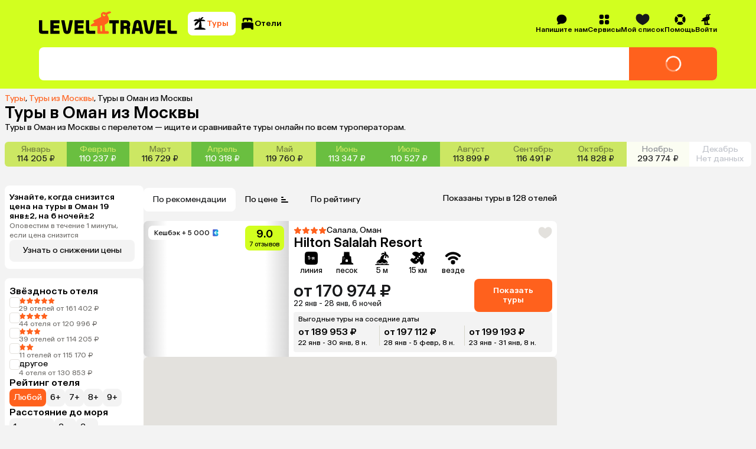

--- FILE ---
content_type: text/css
request_url: https://assets.cdn.level.travel/assets/next/prod/_next/static/css/fcb7840cfa993c2e.css
body_size: 15824
content:
.Sidebar_overlay__Ai_Qs{position:fixed;-webkit-backdrop-filter:blur(.25rem);backdrop-filter:blur(.25rem);background:rgba(0,0,0,.4);inset:0;pointer-events:auto}.Sidebar_sidebar__ixlFw{position:fixed;display:flex;width:15.3125rem;height:100%;flex-direction:column;padding:.5rem 0 1rem;border-radius:0 .625rem .625rem 0;background-color:#fff;inset:0}.Sidebar_sidebarBackdropClosing__IMQ5O{background:transparent}.Sidebar_sidebarImage__ZUPl2{margin-bottom:1rem}.Sidebar_sidebarPersonalInfo__HneMc{display:block;padding:.5rem 1rem;font-size:.875rem;font-weight:500;line-height:1rem;text-align:left;text-wrap:balance}.SidebarMenu_sidebarMenu__8TiSw{margin:.25rem 0}.SidebarMenu_heart__xYcoG{fill:var(--black)}.SidebarMenu_wishlistAmount__fuKW_{display:flex;width:1.5rem;height:1.5rem;align-items:center;justify-content:center;border-radius:50%;background-color:var(--background)}.SidebarMenu_sidebarDivider__nMpEd{border-top:.0625rem solid var(--grey3);margin:0 1rem}.SidebarItem_sidebarItem__N48j_{padding:4px 0}.SidebarItem_sidebarLink__3uOv6{font-size:.875rem;line-height:1rem;display:flex;width:100%;align-items:center;padding:8px 16px;font-size:14px;font-weight:500;gap:8px;line-height:16px}.SidebarContactUs_chat__J1klL path{fill:var(--black)}.ContactUsModal_contactUsWrapper__nPmly{display:flex;flex-direction:column;align-items:center;padding:2.25rem;gap:2rem}.ContactUsModal_contactUsHeader__kmLGv{font-size:1.75rem;line-height:2.125rem;font-weight:700;text-align:center}.ContactUsModal_messangerWrapper__ugJt9{display:flex;width:100%;flex-direction:column;gap:.5rem;font-size:1.125rem;line-height:1.375rem}@media (min-width:768px){.ContactUsModal_messangerWrapper__ugJt9{width:auto;flex-direction:row}}.ContactUsModal_messangerIcon__UI2QP{position:absolute;left:.5rem;width:2.25rem;height:2.25rem}@media (min-width:768px){.ContactUsModal_messangerIcon__UI2QP{position:static}}.ContactUsModal_messangerContainer__Okh1i{position:relative;display:flex;min-height:3.375rem;align-items:center;justify-content:center;padding:.5rem;border-radius:.5rem;background:var(--white-light);gap:.5rem;transition:.3s}.ContactUsModal_messangerContainer__Okh1i:hover{background:var(--grey-light)}.ContactUsModal_contactUsModalContent__KQ9M_{width:100%;max-width:50rem;height:100%;pointer-events:auto}@media (min-width:768px){.ContactUsModal_contactUsModalContent__KQ9M_{height:auto}}.ContactUsModal_messangerName__Han7h{flex:1 1;text-align:center}.Switcher_container__ZpQ5Y{display:flex;width:100%;gap:.12rem}.SwitcherItem_button__VA9hp{padding:.5em;border-radius:var(--border-radius);background-color:var(--background);color:var(--black);font-size:.875rem;line-height:1rem}.SwitcherItem_disabled__RwMe6{opacity:var(--disabled-opacity)}.SwitcherItem_mobileButton__sHS_n{flex-grow:1;padding:.7em;font-size:1rem;line-height:1.25rem}.SwitcherItem_button__VA9hp.SwitcherItem_active__HC1l4{background-color:var(--secondary);color:var(--white)}.NoFilteredSwitcher_resetFilterItem__tIKKM.NoFilteredSwitcher_resetFilterItem__tIKKM{padding:.375rem .625rem .375rem .75rem;gap:.25rem;text-align:start;font-size:.875rem;line-height:1rem}.NoFilteredSwitcher_deleteIcon__jbk8v{height:1rem}.NoFilteredSwitcher_deleteIcon__jbk8v>path{fill:var(--grey-1)}.NoFilteredSwitcher_disabled__mEkuQ{cursor:not-allowed;opacity:.6}.NoFilteredSwitcher_strikethrough__YdGCe{text-decoration:line-through}.SliderFilter_sliderContainer__SKrf1{position:relative;display:flex;width:100%;flex-direction:column;gap:.5rem;gap:var(--border-radius)}.SliderFilter_refreshIcon__g_4GH{position:absolute;right:0;height:1.125rem;cursor:pointer}.SliderFilter_refreshIcon__g_4GH>path{fill:#73716e}@media (min-width:992px){.SliderFilter_refreshIcon__g_4GH{height:1.313rem}}.SliderFilter_disabledSliderContainer__8f9Aa{opacity:.8}.SliderFilter_sliderHeader__6cspn{display:flex;align-items:center;justify-content:space-between}.SliderFilter_filterName__voc5E{font-size:1rem;font-weight:500;line-height:1.25rem}.SliderFilter_mobileFilterName__AGFy8{font-size:1.125rem;line-height:1.375rem}.SliderFilter_inputsContainer___dUa7{display:flex;gap:.5rem}.SliderFilter_filterInput__MfjIp{flex:1 1;padding:.5rem;border:.0625rem solid var(--grey3);border-radius:var(--border-radius);outline:none}.SliderFilter_mobileFilterInput__0jjwn.SliderFilter_mobileFilterInput__0jjwn{padding:.75rem;font-size:1rem;line-height:1.25rem}.SliderFilter_sliderRoot__y8gH9{position:relative;display:flex;width:100%;height:1rem;align-items:center;touch-action:none;-webkit-user-select:none;-moz-user-select:none;user-select:none}.SliderFilter_mobileSliderRoot__96_jI.SliderFilter_mobileSliderRoot__96_jI{height:1.5rem}.SliderFilter_sliderTrack__C5iVo{position:relative;height:.125rem;flex-grow:1;border-radius:var(--border-radius);background-color:var(--lightorange);cursor:pointer}.SliderFilter_mobileSliderTrack__o454I.SliderFilter_mobileSliderTrack__o454I{height:.25rem}.SliderFilter_sliderRange__VTOKq{position:absolute;height:100%;background-color:var(--secondary)}.SliderFilter_sliderThumb__tuJn2{display:block;width:1rem;height:1rem;border-radius:50%;background-color:var(--secondary);cursor:pointer}.SliderFilter_mobileSliderThumb__88IBa{width:1.5rem;height:1.5rem}.SliderFilter_sliderThumb__tuJn2:hover{scale:1.1;transition:scale .2s}.SliderFilter_sliderThumb__tuJn2:active{opacity:1;scale:.9}.HeroBlockTitle_heroTitle__o0hEE{position:relative;display:flex;flex-direction:column;font-size:clamp(34px,4vw,54px);letter-spacing:clamp(-1.02px,-.1vw,-1.62px)}.HeroBlockTitle_firstLine__ai3eB{max-width:clamp(359px,50vw,540px);margin-top:20px;line-height:86%}@media (min-width:640px){.HeroBlockTitle_firstLine__ai3eB{display:inline-flex;align-items:flex-end;margin-top:0}}.HeroBlockTitle_icon__sK_u_{width:clamp(58px,6vw + 14px,94px);height:clamp(58px,6vw + 14px,94px);margin-bottom:clamp(-30px,-2vw - 4px,-21px);margin-left:clamp(-18px,-1.5vw - 2px,-11px)}.HeroBlockSkeleton_heroBlockSkeleton__2_rDa{width:100%;min-height:352px;padding:46px 32px 24px;border-radius:0 0 24px 24px;background:var(--primary)}@media (min-width:768px){.HeroBlockSkeleton_heroBlockSkeleton__2_rDa{min-height:362px;padding:24px 16px 32px;border-radius:0 0 24px 24px}}.HeroBlockSkeleton_containerHeroBlockSkeleton__lVERf{width:100%;max-width:var(--xl-screen);margin:0 auto}.HeroBlockSkeleton_heroContent__NuiHl{display:flex;flex-direction:column;gap:16px}@media (min-width:768px){.HeroBlockSkeleton_heroContent__NuiHl{flex-direction:row;justify-content:space-between;gap:32px}}.HeroBlockSkeleton_mainContent__66zTQ{display:flex;flex:1 1;flex-direction:column;gap:16px}.HeroBlockSkeleton_titleBlock__vpYf3{max-width:100%;margin-bottom:16px}@media (min-width:768px){.HeroBlockSkeleton_titleBlock__vpYf3{max-width:70%;margin-bottom:0}}.HeroBlockSkeleton_titleLine__fBpRB{height:32px;border-radius:8px}.HeroBlockSkeleton_lastBooking__zP0uh,.HeroBlockSkeleton_titleLine__fBpRB{animation:HeroBlockSkeleton_skeletonLoading__RSMsD 1.5s infinite;background-color:var(--white)}.HeroBlockSkeleton_lastBooking__zP0uh{max-width:200px;height:16px;border-radius:4px}@media (min-width:768px){.HeroBlockSkeleton_lastBooking__zP0uh{max-width:300px;height:20px}}.HeroBlockSkeleton_navigationTabs__JgacR{display:flex;flex-wrap:wrap;gap:8px}@media (min-width:768px){.HeroBlockSkeleton_navigationTabs__JgacR{margin-top:48px;gap:12px}}.HeroBlockSkeleton_tab__3a5X7{width:64px;height:28px;border-radius:4px;animation:HeroBlockSkeleton_skeletonLoading__RSMsD 1.5s infinite;background-color:var(--white)}@media (min-width:768px){.HeroBlockSkeleton_tab__3a5X7{width:80px;height:32px}}.HeroBlockSkeleton_searchForm__DgCAq{width:100%;height:40px;border-radius:8px;margin-top:16px;animation:HeroBlockSkeleton_skeletonLoading__RSMsD 1.5s infinite;background-color:var(--white)}@media (min-width:768px){.HeroBlockSkeleton_searchForm__DgCAq{height:48px;margin-top:auto}}.HeroBlockSkeleton_appBanner__Fra4Z{width:100%;height:60px;flex-shrink:0;border-radius:8px;animation:HeroBlockSkeleton_skeletonLoading__RSMsD 1.5s infinite;background-color:var(--white)}@media (min-width:768px){.HeroBlockSkeleton_appBanner__Fra4Z{width:270px;height:114px}}.Dialog_overlay__1sM45{position:fixed;background:var(--black-base-transparent);inset:0}.Dialog_overlayAnimation__qGlk3[data-state=open]{animation:var(--fade-in-animation)}.Dialog_overlayAnimation__qGlk3[data-state=closed]{animation:var(--fade-out-animation)}.Dialog_content__lJdY3{position:fixed;top:50%;left:50%;border-radius:var(--border-radius);background-color:var(--white);transform:translate(-50%,-50%)}.Dialog_contentAnimation__KnlZm[data-state=open]{animation:var(--scale-fade-in-animation)}.Dialog_contentAnimation__KnlZm[data-state=closed]{animation:var(--scale-fade-out-animation)}.Dialog_close__usL9B{position:fixed;top:1rem;right:1rem;width:2rem;height:2rem;padding:.5rem;border-radius:var(--border-radius);cursor:pointer;background-color:var(--background)}.Dialog_close__usL9B:disabled{opacity:var(--disabled-opacity)}@media (hover:hover){.Dialog_close__usL9B:hover:not(:disabled){background:linear-gradient(0deg,rgb(0 0 0/var(--hover-alpha)) 0,rgb(0 0 0/var(--hover-alpha)) 100%),var(--background)}}.Dialog_close__usL9B:active:not(:disabled){background:linear-gradient(0deg,rgb(0 0 0/var(--pressed-alpha)) 0,rgb(0 0 0/var(--pressed-alpha)) 100%),var(--background)}.Dialog_close__usL9B path{fill:var(--grey1)}.EmailChangedMessage_container__v61Fc{display:flex;min-width:18.125rem;flex-direction:column;align-items:center;padding:1.25rem;font-size:.875rem;gap:.5rem;line-height:1rem;text-align:center;white-space:pre-wrap}.EmailChangedMessage_title__BplIu{font-size:1.125rem;font-weight:500;line-height:1.375rem}.EmailChangedMessage_cross__EVANS{position:absolute;top:1.25rem;right:1.25rem;width:1.5rem;cursor:pointer}.ReferralPopupContent_container__v0D6f{display:flex;width:37.5rem;flex-direction:column;align-items:center;padding:2.5rem;gap:1rem}.ReferralPopupContent_containerMobile__SxxpA{width:100%;padding:0}.ReferralPopupContent_wrapper__AMQql{display:flex;height:2.5rem;gap:.5rem}.ReferralPopupContent_wrapperMobile__iXdRL{width:100%;height:100%;flex-direction:column}.ReferralPopupContent_title__4HwII{font-weight:500;font-size:1.375rem;line-height:1.625rem}.ReferralPopupContent_titleMobile__bIhqS{font-size:1.125rem;line-height:1.375rem}.ReferralPopupContent_description__vMukn{text-align:center;font-size:.875rem;line-height:1rem}.ReferralPopupContent_input__yni_P.ReferralPopupContent_input__yni_P{width:16.5625rem;padding:.75rem 1rem .75rem .75rem;font-weight:500;font-size:.875rem;line-height:1rem}.ReferralPopupContent_wrapperMobile__iXdRL.ReferralPopupContent_wrapperMobile__iXdRL>*{width:100%}.ReferralPopupContent_wrapperMobile__iXdRL .ReferralPopupContent_input__yni_P{height:2.5rem}.ReferralPopupContent_button__SwMhW{width:10.875rem;font-weight:500;font-size:.875rem;line-height:1rem}.ReferralPopupContent_input__yni_P::-moz-selection{background:transparent}.ReferralPopupContent_input__yni_P::selection{background:transparent}.ReferralPopupContent_imageMobile__bqpRe{width:12.5rem;height:6.25rem}.SimilarNoResults_container__AEH_L{display:flex;width:22.5rem;flex-direction:column;align-items:center;padding:1.5rem;gap:1rem;text-align:center;font-size:1rem;line-height:1.25rem}.SimilarNoResults_title__3_cuQ{font-size:1.375rem;line-height:1.625rem;font-weight:500}.SearchInfo_searchInfoContainer__clvoO{display:flex;margin-top:4px;color:var(--black);gap:12px}.HeroBlock_heroBlock__vLymD{position:relative;width:100%;min-height:352px;padding:0 8px;border-radius:0 0 24px 24px;background:var(--primary);font-weight:500}@media (min-width:992px){.HeroBlock_heroBlock__vLymD{min-height:362px}}.HeroBlock_heroWrapper__aOlZ1{display:flex;flex-direction:column}.HeroBlock_heroContainer__Tugin{width:100%;margin:0 auto}@media (min-width:768px){.HeroBlock_heroContainer__Tugin{max-width:var(--xl-screen)}}.HeroBlock_heroBlockContent__Yooue{display:flex;flex-direction:column}.HeroBlock_heroTitleContent__f1DBQ{position:relative;display:flex;width:100%;align-items:center;justify-content:space-between}.HeroMobileAppBanner_mobileAppBanner__X_BXO{display:flex;width:100%;align-items:center;justify-content:space-between;padding:8px;border-radius:8px;margin-top:24px;background-color:var(--white)}@media (min-width:768px){.HeroMobileAppBanner_mobileAppBanner__X_BXO{display:none}}.HeroMobileAppBanner_textWrapper__UtOqO{min-width:171px;max-width:194px;flex:1 1;margin-right:8px}.HeroMobileAppBanner_promoTitle__mjvd7{margin-bottom:2px;font-size:12px;font-weight:500;line-height:14px}.HeroMobileAppBanner_promoText__ejLb0{font-size:12px;font-weight:400;line-height:14px}.HeroMobileAppBanner_salePercent__PTzCt{color:var(--secondary);font-size:12px;font-weight:400}.HeroMobileAppBanner_appStoreWrapper__2lfcl{display:flex;min-width:80px;max-width:290px;align-items:center;justify-content:center;gap:8px}.SearchInfoBlocks_searchInfoBlocks__xSauP{display:flex;width:100%;flex-direction:column;padding:0 0 14px;font-size:12px;font-weight:500;line-height:14px}@media (min-width:768px){.SearchInfoBlocks_searchInfoBlocks__xSauP{padding:0 0 50px;font-size:14px;line-height:16px}}.SearchInfoBlocks_searchInfoBlock__2qQ0M{display:flex;width:100%;align-items:center}.SearchInfoBlocks_searchInfoBlock__2qQ0M span{white-space:nowrap}.SearchInfoBlock_searchInfoBlock__eagid{display:flex;width:100%;color:var(--black);font-size:12px;font-weight:500;gap:4px;line-height:14px}@media (min-width:992px){.SearchInfoBlock_searchInfoBlock__eagid{color:var(--black);font-size:14px;line-height:16px}}.SearchInfoBlock_iconWrapper__u3_fa{display:none;flex-shrink:0}.SearchInfoBlock_iconWrapper__u3_fa svg{stroke:var(--black)}@media (min-width:992px){:is(.SearchInfoBlock_iconWrapper__u3_fa svg) path{stroke:var(--black)}}.SearchInfoBlock_text__3tL8q{width:100%;white-space:normal;word-wrap:break-word}.SearchInfoBlock_searchInfoBlock__eagid:nth-child(2) .SearchInfoBlock_text__3tL8q{white-space:nowrap}.HotelSlide_hotelSlide__njUWe{position:relative;display:flex;overflow:hidden;width:236px;height:220px;flex-direction:column;padding:7px;border-radius:8px;background:var(--white);isolation:isolate}@media (min-width:640px){.HotelSlide_hotelSlide__njUWe{width:284px;height:274px;padding:8px}}.HotelSlide_countryTag__p5g9Z{padding:4px 6px;border-radius:8px;background:var(--white);color:var(--black);font-size:12px;font-weight:400;line-height:14px}@media (min-width:640px){.HotelSlide_countryTag__p5g9Z{padding:5px 10px}}.HotelSlide_topContainer__0Lg_r{position:absolute;z-index:1;top:8px;right:8px;left:8px;display:flex;align-items:flex-start;justify-content:space-between;padding:8px}.HotelSlide_hotelImage__lFEvX{width:100%;height:110px;border-radius:8px;-o-object-fit:cover;object-fit:cover}@media (min-width:640px){.HotelSlide_hotelImage__lFEvX{height:142px}}.HotelSlide_hotelSlideContent__r8M_Q{display:flex;height:155px;min-height:80px;flex-direction:column;justify-content:space-between}.HotelSlide_hotelSlide__njUWe .HotelSlide_hotelRating__KwVfy{display:flex;width:50px;height:32px;align-items:center;justify-content:center;border-radius:8px;color:var(--black);font-size:22px;font-weight:500}.HotelSlide_hotelName__oiTAO{overflow:hidden;margin-top:8px;font-size:16px;font-weight:500;line-height:20px;text-overflow:ellipsis;white-space:nowrap}@media (min-width:640px){.HotelSlide_hotelName__oiTAO{margin-top:12px;font-size:18px;line-height:22px}}.HotelSlide_hotelRegion__LMJG6{padding-bottom:8px;font-size:12px;font-weight:400;line-height:14px}@media (min-width:640px){.HotelSlide_hotelRegion__LMJG6{padding-bottom:12px;font-size:14px;line-height:16px}}.HotelSlide_hotelOffer__W24dk{display:flex;max-width:95%;height:44px;flex-wrap:wrap;align-items:flex-start;padding:4px 12px;border-radius:8px;background:var(--background)}@media (min-width:640px){.HotelSlide_hotelOffer__W24dk{max-width:80%;height:50px;padding:7px 12px}}.HotelSlide_hotelPricePrefix__SyUIc{padding-right:4px}.HotelSlide_hotelPricePrefix__SyUIc,.HotelSlide_hotelPrice__R3_Dx{font-size:18px;font-weight:500;line-height:22px}.HotelSlide_offerDetails__fAMYt{display:flex;flex-direction:row;align-items:center;font-size:12px;font-weight:400;line-height:14px}.MetaregionSlide_metaregionSlide__ZKuAg{position:relative;display:flex;overflow:hidden;width:236px;height:282px;flex-direction:column;padding:7px;border-radius:8px;background:var(--white);isolation:isolate}@media (min-width:640px){.MetaregionSlide_metaregionSlide__ZKuAg{width:284px;height:344px;padding:8px}}.MetaregionSlide_metaregionImage___bYYl{width:100%;height:126px;border-radius:8px;-o-object-fit:cover;object-fit:cover}@media (min-width:640px){.MetaregionSlide_metaregionImage___bYYl{height:160px}}.MetaregionSlide_metaregionHeaderLink__tKL3L{position:absolute;z-index:2;top:8px;left:8px;display:flex;flex-direction:column;padding:8px;font-size:16px;font-weight:500;line-height:20px}@media (min-width:640px){.MetaregionSlide_metaregionHeaderLink__tKL3L{padding:12px;font-size:18px;line-height:22px}}.MetaregionSlide_regions__Edd06{display:flex;flex-wrap:wrap;margin-top:6px;font-size:12px;font-weight:500;gap:4px;line-height:14px}@media (min-width:640px){.MetaregionSlide_regions__Edd06{margin-top:12px;font-size:14px;gap:8px;line-height:16px}}.MetaregionSlide_region__qBVAs{display:flex;flex-direction:column;align-items:flex-start;padding:8px 12px;border-radius:8px;background:var(--background)}.MetaregionSlide_regionLink__kLKWn{display:block;width:100%;height:100%}.MetaregionSlide_whiteOverlay__YF_8d{position:absolute;right:0;bottom:0;left:0;height:8px;background:var(--white);pointer-events:none}.ModalBlock_button__o_Xjy{display:contents;cursor:pointer}.ModalContent_container__LAerQ{display:flex;overflow:visible auto;width:50vw;min-width:43.75rem;max-width:var(--xl-screen);max-height:80vh;flex-direction:column;padding:1.5rem;gap:1.5rem}.ModalContent_container__LAerQ::-webkit-scrollbar{display:none;-webkit-appearance:none;appearance:none}.ModalContent_container__LAerQ{-ms-overflow-style:none;scrollbar-width:none}.ModalContent_mobileContainer__EYBXl{overflow:visible;overflow:initial;width:auto;min-width:0;min-width:auto;max-height:none;padding:0;gap:1rem}.ModalContent_header__Q3F4X{display:flex;flex-direction:row;gap:1.5rem}.ModalContent_mobileHeader__Kq7TP{display:flex;flex-direction:column;gap:1rem}.ModalContent_headerText__4EZmy{display:flex;flex:1 1;flex-direction:column;gap:.25rem}.ModalContent_mobileHeaderText__x9mVB{flex:initial}.ModalContent_headerTextTitle__wB0KA{font-size:2.5rem;line-height:2.875rem;font-weight:500}.ModalContent_mobileHeaderTextTitle__gALfC{font-size:1.375rem;line-height:1.625rem}.ModalContent_headerTextSubtitle__zLjA4{font-size:1.125rem;line-height:1.375rem;font-weight:500}.ModalContent_mobileHeaderTextSubtitle__wEwLN{font-size:.875rem;line-height:1rem}.ModalContent_headerImageContainer__Q96vl{position:relative;height:12.5rem;flex:1 1}.ModalContent_mobileHeaderImageContainer__yIeLo{height:9rem;flex:initial}.ModalContent_headerImage__Sypiv{border-radius:var(--border-radius);-o-object-fit:cover;object-fit:cover;-o-object-position:center;object-position:center}.ModalContent_bodyText__q5Xti{display:flex;flex-direction:column}.ModalContent_bodyTextTitle__PrVDv{font-size:1.125rem;line-height:1.375rem;font-weight:500}.ModalContent_bodyTextDescription__SC70F,.ModalContent_mobileBodyTextTitle__o8NEf{font-size:1rem;line-height:1.25rem}.ModalContent_mobileBodyTextDescription__SnkT1{font-size:.875rem;line-height:1rem}.ModalContent_blocks__8b6Ln{display:flex;flex-direction:column;gap:1.5rem}.ModalContent_mobileBlocks__GIJpR{gap:1rem}.ModalContent_linkButton__gbTXR{background-color:var(--secondary)}.ModalContent_linkButton__gbTXR:disabled{opacity:var(--disabled-opacity)}@media (hover:hover){.ModalContent_linkButton__gbTXR:hover:not(:disabled){background:linear-gradient(0deg,rgb(0 0 0/var(--hover-alpha)) 0,rgb(0 0 0/var(--hover-alpha)) 100%),var(--secondary)}}.ModalContent_linkButton__gbTXR:active:not(:disabled){background:linear-gradient(0deg,rgb(0 0 0/var(--pressed-alpha)) 0,rgb(0 0 0/var(--pressed-alpha)) 100%),var(--secondary)}.ModalContent_linkButton__gbTXR{display:flex;width:-moz-fit-content;width:fit-content;height:3.5rem;flex-shrink:0;align-items:center;justify-content:center;padding:.5rem 1.5rem;border-radius:var(--border-radius);cursor:pointer}.ModalContent_mobileLinkButton__BPrYn{width:100%;height:auto;padding:.75rem 1rem}.ModalContent_linkButtonText__2_a4I{font-size:1.125rem;line-height:1.375rem;color:var(--white)}.ModalContent_mobileLinkButtonText__BUHws{font-size:1rem;line-height:1.25rem}.Block_backgroundBlock__wRO1v{border-radius:var(--border-radius);background-color:var(--background)}.Block_blockContainer__woi67{display:flex;flex-direction:column;gap:1rem}.Block_mobileBlockContainer__8GNdA{gap:.5rem}.Block_blockHeader__3ZzTI{width:30rem;height:4rem;border-radius:var(--border-radius)}.Block_mobileBlockHeader__XZ6MX{width:20rem;height:2.625rem}.Block_swiper__akRH8{margin:0 -1.5rem}.Block_mobileSwiper__tDcKj{margin:0 -1rem}.Block_swiper__akRH8 .swiperWrapper{padding:0 1.5rem}.Block_mobileSwiper__tDcKj .swiperWrapper{padding:0 1rem}.Block_mobileSwiper__tDcKj .swiperTrack{gap:.5rem}.Block_blockCard__VimMB{width:17.75rem;height:17.75rem}.Block_mobileBlockCard__cg_1v{width:12.375rem;height:12.375rem}.ModalSkeleton_backgroundBlock__X9_ki{border-radius:var(--border-radius);background-color:var(--background)}.ModalSkeleton_container__7wPcS{display:flex;overflow:visible scroll;width:50vw;max-height:80vh;flex-direction:column;padding:1.5rem;animation:var(--skeleton-animation);gap:1.5rem}.ModalSkeleton_mobileContainer__WeUhg{overflow:visible;overflow:initial;width:auto;max-height:none;padding:1rem;gap:1rem}.ModalSkeleton_header__zfQ5W{display:flex;flex-direction:row;gap:1.5rem}.ModalSkeleton_mobileHeader__Sx76F{display:flex;flex-direction:column;gap:1rem}.ModalSkeleton_headerText__x9ulf{display:flex;flex:1 1;flex-direction:column;gap:.25rem}.ModalSkeleton_mobileHeaderText__HTMj0{width:100%;flex:initial}.ModalSkeleton_headerTitle__Msa21{width:100%;height:2.875rem}.ModalSkeleton_mobileHeaderTitle__6cLqa{height:1.625rem}.ModalSkeleton_headerDescription__aTkwX{width:100%;height:1.375rem}.ModalSkeleton_mobileHeaderDescription__xUkgt{height:1rem}.ModalSkeleton_headerImage__0LrDi{height:12.5rem;flex:1 1}.ModalSkeleton_mobileHeaderImage__zH_ND{width:100%;height:9rem;flex:initial}.ModalSkeleton_body__plcnP{display:flex;flex-direction:column;gap:.25rem}.ModalSkeleton_mobileBody__Qh_Gr{gap:.125rem}.ModalSkeleton_bodyText__duWyc{width:100%;height:1.375rem}.ModalSkeleton_mobileBodyText__Z502F{height:1.25rem}.ModalSkeleton_blocks__tufMj{display:flex;flex-direction:column;gap:1.5rem}.ModalSkeleton_mobileBlocks__RnkHU{gap:1rem}.ModalSkeleton_button__jnCnq{width:12rem;height:3.5rem}.ModalSkeleton_mobileButton__1wdtH{width:100%;height:2.75rem}.Card_wrapper__SrB6I{display:contents}.Card_header__H2xpy{display:flex;flex-direction:column;padding:.25rem .25rem 0;gap:.25rem;text-align:left}.Card_mobileHeader__Vtj7v{padding-bottom:.25rem}.Card_title__397SC{color:var(--secondary);font-weight:500;font-size:1.75rem;line-height:1.75rem}.Card_mobileTitle__jLzBq{font-size:1.125rem;line-height:1.375rem}.Card_firstTitle__ht8kF{font-size:2.125rem;line-height:2.125rem}.Card_mobileFirstTitle__NSD_v{font-size:1.375rem;line-height:1.625rem}.Card_description__PuFIs{font-size:1.125rem;line-height:1.375rem}.Card_mobileDescription__XiZst{font-size:.875rem;line-height:1rem}.Card_imageContainer__B_FxB{position:relative}.Card_image__yYZVD{border-radius:var(--border-radius);-o-object-fit:cover;object-fit:cover;-o-object-position:center;object-position:center}.NarrativeGridCards_wrapper__kVF3u{display:flex;gap:1.5rem}.NarrativeGridCards_mobileWrapper__lSxyn{gap:.5rem}.NarrativeGridCards_card__ow4ud{display:flex;padding:.5rem;border-radius:var(--border-radius);background-color:var(--white);gap:.75rem}.NarrativeGridCards_modalCard__uUVI2{background-color:var(--background)}.NarrativeGridCards_mobileCard__AE92O{min-height:12.375rem;gap:.5rem}.NarrativeGridCards_mobileCard__AE92O>div:last-child{min-height:5rem;flex:1 1}.NarrativeGridCards_mobileFirstCard__lxUwf{min-height:16rem}.NarrativeGridCards_mobileSwiper__NmaCS{margin:0 -.5rem}.NarrativeGridCards_mobileSwiper__NmaCS .swiperWrapper{padding:0 .5rem}.NarrativeGridCards_mobileSwiper__NmaCS .swiperTrack{gap:.5rem}.NarrativeGridCards_mobileModalSwiper__vf41C{margin:0 -1rem}.NarrativeGridCards_mobileModalSwiper__vf41C .swiperWrapper{padding:0 1rem}.NarrativeGridCards_column__oJ_S8{flex-direction:column}.NarrativeGridCards_row__EPLnT{flex-direction:row}.NarrativeGridCards_swiperSlide___yzH_{width:14.75rem}.NarrativeGridCards_firstWrapper__a_7m_{min-height:30rem}.NarrativeGridCards_secondWrapper__s_RMa{flex:2 1}.NarrativeGridCards_thirdWrapper__VfLns{flex:1 1 50%}.NarrativeGridCards_firstCard__7jD63{flex:1 1}.NarrativeGridCards_firstCard__7jD63>div:last-child{min-height:5rem;flex-grow:1}.NarrativeGridCards_secondCard__Tp9mw{flex:1 1 50%}.NarrativeGridCards_secondCard__Tp9mw>div:first-child{flex:1 1}.NarrativeGridCards_secondCard__Tp9mw>div:last-child{min-height:10rem;flex:2 1}.NarrativeGridCards_thirdCard__sBhdB{flex:1 1}.NarrativeGridCards_thirdCard__sBhdB>div:last-child{min-height:10rem;flex:1 1}.NarrativeGridCards_fourthCard__Ia_Yl{flex:1 1}.NarrativeGridCards_fourthCard__Ia_Yl>div:last-child{min-height:10rem;flex:1 1}.Card_wrapper__YuiKY{display:contents}.Card_container__PLmPm{position:relative;display:flex;width:17.75rem;height:17.75rem;flex-direction:column-reverse}.Card_mobileContainer__9JG4Q{width:12.375rem;height:12.375rem}.Card_brandTitle___CU92{overflow:hidden;padding:.75rem 1rem;border-radius:var(--border-radius) var(--border-radius) 0 0;background-color:var(--white);text-align:left;text-overflow:ellipsis;white-space:nowrap}.Card_modalBrandTitle__9Iz5R{background-color:var(--background)}.Card_mobileBrandTitle__Xb8cA{padding:.5rem}.Card_photoTitle__fFBxV{position:absolute;top:.75rem;left:.75rem;width:-moz-min-content;width:min-content;padding:.375rem .5rem;border-radius:var(--border-radius);background-color:var(--white)}.Card_mobilePhotoTitle__McuGX{padding:.25rem .375rem}.Card_text__sTDc1{font-size:1.375rem;line-height:1.625rem;font-weight:500;text-align:left}.Card_mobileText__rw5NN{font-size:1.125rem;line-height:1.375rem}.Card_imageContainer__kULJ4{position:relative;flex-grow:1}.Card_image__6sG4J{-o-object-fit:cover;object-fit:cover}.Card_brandImage__Qhp2E{border-radius:0 0 var(--border-radius) var(--border-radius);-o-object-position:top;object-position:top}.Card_photoImage__ABa7A{border-radius:var(--border-radius);-o-object-position:center;object-position:center}.NarrativeRowCards_mobileSwiper__rB_n2{margin:0 -.5rem}.NarrativeRowCards_mobileSwiper__rB_n2 .swiperWrapper{padding:0 .5rem}.NarrativeRowCards_mobileSwiper__rB_n2 .swiperTrack{gap:.5rem}.NarrativeRowCards_modalSwiper__qik6J{margin:0 -1.5rem}.NarrativeRowCards_modalSwiper__qik6J .swiperWrapper{padding:0 1.5rem}.NarrativeRowCards_mobileModalSwiper__H3tF_{margin:0 -1rem}.NarrativeRowCards_mobileModalSwiper__H3tF_ .swiperWrapper{padding:0 1rem}.NarrativeBlock_container__4f5w_{display:flex;flex-direction:column;gap:.75rem}.NarrativeBlock_mobileContainer___6Abl{gap:.5rem}.NarrativeBlock_header__4p6G0{display:flex;flex-direction:row;align-items:center;gap:.375rem}.NarrativeBlock_mobileHeader__jvQ20{gap:.25rem}.NarrativeBlock_title__V6Who{font-size:2.5rem;line-height:2.875rem;font-weight:500}.NarrativeBlock_containerTitle__GaGyH,.NarrativeBlock_mobileTitle__oiLot,.NarrativeBlock_modalTitle___Knjw{font-size:1.75rem;line-height:2.125rem}.NarrativeBlock_mobileContainerTitle__kwA3F{font-size:1.375rem;line-height:1.625rem}.NarrativeBlock_iconContainer__kV44s{position:relative;width:3.375rem;height:3.375rem;flex-shrink:0;align-self:flex-start}.NarrativeBlock_mobileIconContainer___JRHR{width:2.25rem;height:2.25rem}.NarrativeBlock_icon__r9tcY{-o-object-fit:cover;object-fit:cover;-o-object-position:center;object-position:center}.Container_container__U9b_2{display:flex;flex-direction:column;animation:var(--skeleton-animation);gap:1rem}.Container_mobileContainer__B_vwm{gap:.5rem}.Container_header__aq6lM{width:30rem;height:4rem;border-radius:var(--border-radius);background-color:var(--white)}.Container_modalHeader__cKk2t{background-color:var(--background)}.Container_mobileHeader__EhTcd{width:20rem;height:2.625rem}.Container_containerHeader__fntZ1{height:2.125rem}.Container_mobileContainerHeader__9oPy3{height:1.625rem}.Card_image__8R2tH{border-radius:var(--border-radius);background-color:var(--background)}.Card_modalImage__A3J_Q{background-color:var(--white)}.Card_textContainer__pMgRX{display:flex;flex-direction:column;padding:.25rem .25rem 0;gap:.25rem}.Card_mobileTextContainer__thxRI{padding-bottom:.25rem}.Card_title__JYXLE{height:2.125rem;border-radius:var(--border-radius);background-color:var(--background)}.Card_mobileTitle___P6s4{height:1.625rem}.Card_modalTitle__iXuy9{background-color:var(--white)}.Grid_wrapper__bc26r{display:flex;gap:1.5rem}.Grid_mobileWrapper__RkiPc{gap:.5rem}.Grid_card__CEwg_{display:flex;padding:.5rem;border-radius:var(--border-radius);background-color:var(--white);gap:.75rem}.Grid_modalCard__IjFb3{background-color:var(--background)}.Grid_mobileCard__eYFfA{height:12.375rem;gap:.5rem}.Grid_mobileCard__eYFfA>div:last-child{flex:1 1}.Grid_mobileFirstCard__kSB94{height:16rem}.Grid_column___X469{flex-direction:column}.Grid_row__0BIRE{flex-direction:row}.Grid_mobileSwiper__69j9A{margin:0 -.5rem}.Grid_mobileSwiper__69j9A .swiperWrapper{padding:0 .5rem}.Grid_mobileSwiper__69j9A .swiperTrack{gap:.5rem}.Grid_swiperSlide__vJ3Wj{width:14.75rem}.Grid_firstWrapper__kE4h0{height:30rem}.Grid_secondWrapper__eeBwN{flex:2 1}.Grid_thirdWrapper__1VHXi{flex:1 1 50%}.Grid_firstCard__O01_h{flex:1 1}.Grid_firstCard__O01_h>div:last-child{flex-grow:1}.Grid_secondCard__GPERG{flex:1 1 50%}.Grid_secondCard__GPERG>div:first-child{flex:1 1}.Grid_secondCard__GPERG>div:last-child{flex:2 1}.Grid_fourthCard__L5yqO,.Grid_fourthCard__L5yqO>div:last-child,.Grid_thirdCard__j2HNp,.Grid_thirdCard__j2HNp>div:last-child{flex:1 1}.Row_mobileSwiper__VdAtM{margin:0 -.5rem}.Row_mobileSwiper__VdAtM .swiperWrapper{padding:0 .5rem}.Row_mobileSwiper__VdAtM .swiperTrack{gap:.5rem}.Row_card__4r8mh{position:relative;width:17.75rem;height:17.75rem;border-radius:var(--border-radius);background-color:var(--white)}.Row_modalCard__5_m_M{background-color:var(--background)}.Row_mobileCard__48UGS{width:12.375rem;height:12.375rem}.Row_photoTitle__2g9q4{position:absolute;top:.75rem;left:.75rem;width:14.125rem;height:2.375rem;padding:.375rem .5rem;border-radius:var(--border-radius);background-color:var(--background)}.Row_modalPhotoTitle__0mcuJ{background-color:var(--white)}.Row_mobilePhotoTitle__40nQP{top:.5rem;left:.5rem;width:8.375rem;height:3.25rem;padding:.25rem .375rem}.HotelMatrixDateCarousel_swiperWrapper__d8Yyt{height:6.25em;padding:0 .5em;border-radius:0 0 .5em .5em;background:var(--white)}.HotelMatrixDateCarousel_carousel__HAKdT{position:relative;width:100%}.HotelMatrixDateCarousel_back__TXGem{position:absolute;top:0}.HotelMatrixDateCarousel_dateItem__oI9ip{position:relative;display:flex!important;overflow:visible;width:130px!important;min-height:6.25em!important;flex-direction:column;align-items:center!important;justify-content:flex-start!important;padding:1em .2421em 1.625em .2579em;margin-bottom:.75em;background:var(--white);color:var(--grey1);cursor:pointer;gap:.25em;text-align:center}.HotelMatrixDateCarousel_dateItemActive__rPwXL{margin-bottom:.75em;color:var(--black)}.HotelMatrixDateCarousel_chevron__RRRJO{position:absolute;top:100%;fill:none}.HotelMatrixDateCarousel_chevron__RRRJO path{fill:var(--white)}.HotelMatrixDateCarousel_dateTitle__0qj9s{z-index:1;font-size:1.125rem;font-weight:500;line-height:1.2222em}.HotelMatrixDateCarousel_navigationButtonMobile__45b8s{position:absolute;z-index:1;top:.75em;cursor:pointer}.HotelMatrixDateCarousel_navigationButtonMobile__45b8s path{fill:var(--grey2)}.HotelMatrixDateCarousel_navigationPrevMobile__3H1Y2{left:.13em;width:.875em;height:3.25em}.HotelMatrixDateCarousel_navigationNextMobile__RmAd9{right:.13em;width:.875em;height:3.25em}.DateDescription_clickToShowPrice__9EAXy,.DateDescription_noTours__StWD6{z-index:1;font-size:.875rem;line-height:1.1429em}.DateDescription_minPrice__MMH90{font-size:.875rem;line-height:1.1429em}.DateDescription_datePriceDescription__PVPO4{z-index:1;display:flex;width:100%;flex-direction:column;align-items:center}.DateDescription_perNightPrice__AvPD2{font-size:.875rem;line-height:1.1429em}.DateDescription_skeletonLine__kstft{width:4.5em;height:.0625em;background:var(--black)}.DateDescription_minPriceSkeleton__L5mIX,.DateDescription_perNightPriceSkeleton__PCI8_{display:flex;width:100%;height:.875em;align-items:flex-end;justify-content:center}.HotelMatrixFilters_dropdownTitle__EG_a6{display:flex;height:2.5em;align-items:center;padding:.5em .75em;border-radius:.5rem;background:var(--white);gap:.25em;visibility:visible}.HotelMatrixFilters_dropdownContainer__WMYOn{cursor:pointer}.HotelMatrixFilters_dropdownInvisibleMobile__3Ny65{display:none}.HotelMatrixFilters_dropdown__esKgC{display:flex;width:18.75em;flex-direction:column;padding:.5em;border-radius:.5em;background:var(--white);box-shadow:0 4px 8px 0 rgb(0 0 0/6%),0 0 0 1px hsla(0,0%,42%,.08);gap:1rem}.HotelMatrixFilters_dropdownTitleText__sbsMX{font-size:.875rem;line-height:1.1429em}.HotelMatrixFilters_activeFiltersCount__xE2bc{padding:0 .3333em;border-radius:.6666em;background:var(--secondary);color:var(--white);font-size:.75rem;line-height:1.3333em}.HotelMatrixFilters_loader__OZFWz{width:1rem;height:1rem}.HotelMatrixFilters_loader__OZFWz path{fill:var(--black)}.HotelMatrixFilters_dropdownArrow__x7CA7{width:.75em;height:.75em}.HotelMatrixFilters_dropdownArrowActive__QGRfN{transform:rotate(180deg)}.HotelMatrixFilters_optionList__MymZo{display:flex;flex-direction:column;gap:.5em}.HotelMatrixFilters_option__w_8aL{display:flex;gap:.5em}.HotelMatrixFilters_optionInfo__O5Y3V{display:flex;flex:1 1;flex-direction:column;gap:.13em}.HotelMatrixFilters_optionText___Sl_o{font-size:.875rem;line-height:1.1429em}.HotelMatrixFilters_optionCount__DHE9F{color:var(--grey1);font-size:.75rem;line-height:1.1667em}.HotelMatrixFilters_filterList__8cUdd,.HotelMatrixFilters_listItem__3JPam{display:flex;flex-direction:column;gap:.5em}.HotelMatrixFilters_filterName__qJhJY{font-size:1rem;font-weight:500;line-height:1.25rem}.HotelMatrixFilters_optionPrice__piPse{font-size:.875rem;font-weight:500;line-height:1.1429em}.HotelMatrixFilters_doneButton__TCgqi{display:flex;justify-content:center}.HotelMatrixFilters_doneButtonText__3P6a9{font-size:.875rem;line-height:1.1429em}.HotelMatrixFilters_modal__NnmN4{padding:.5em}.FullPageFilters_fullPageModal__D_FTs{position:fixed;width:100%;height:100%;padding:1em .5em;background:var(--white);overflow-y:auto;transition:all .3s ease-in-out}.FullPageFilters_fullPageModal__D_FTs.FullPageFilters_visible__uqdlH{top:4.875em;opacity:1}.FullPageFilters_fullPageModal__D_FTs.FullPageFilters_hidden__YXQGp{top:100%;opacity:0}.FullPageFilters_cancelButton__Tuqpn{color:var(--secondary)}.FullPageFilters_fullPageModalContent__rsGOj{display:flex;min-height:100%;flex-direction:column;padding:1rem .5rem 3rem;gap:1rem}.FullPageFilters_floatingSection__BBB4V{position:fixed;bottom:0;left:0;width:100%;padding:1em}.FullPageFilters_submitButton__xpWB4{width:100%;margin:0 auto}.DownloadAppSidebar_downloadAppSidebar__v33ux{padding:8px 16px;gap:4px}.DownloadAppSidebar_goToStoreIcon__pQIBY{cursor:pointer}.FiltersAndSorting_buttonsContainer__9AV_l{display:flex;align-items:flex-start;align-self:stretch;gap:.5rem}.DropdownButton_dropdownButton__nUQWj{display:flex;flex:1 0;align-items:center;justify-content:space-between;padding:.75rem;border-radius:.75rem;background:var(--white);font-size:.875rem;font-weight:400;gap:.75rem}.DropdownButton_dropdownButton__nUQWj>svg{height:.75rem}.DropdownButton_skeletonButton__qa7lC{background-color:#e6e6e6;pointer-events:none}.DropdownButton_skeletonButton__qa7lC path{stroke:var(--grey-light)}.DropdownButton_line__i0Cs6{width:6.25rem;background-color:var(--grey-light);-webkit-user-select:none;-moz-user-select:none;user-select:none}.Avatar_container__2tUVL{display:flex;width:100%;flex-direction:column;justify-content:space-between;padding:1rem;border-radius:var(--border-radius);background:var(--white);gap:1rem;font-size:.875rem;line-height:1rem}.Avatar_containerMobile__tTwHX{padding:.5rem .5rem .75rem}.Avatar_title__ggsa_{font-weight:500;font-size:1.375rem;line-height:1.625rem}.Avatar_titleMobile__JstMn{font-size:1.125rem;line-height:1.375rem}.Avatar_avatarWrapper__JFC7Y{display:flex;align-items:center;gap:1rem}.Avatar_avatarWrapperMobile___AR8B{flex-direction:column}.Avatar_imageWrapper__lC1_X{position:relative;width:5rem;height:5rem}.Avatar_avatarImage__tU2Y1{border-radius:100%;-o-object-fit:cover;object-fit:cover;-o-object-position:center;object-position:center}.Avatar_button__4l_1I{width:8.6875rem;height:2.5rem;font-weight:500}.Avatar_buttonMobile__RTOB3{width:100%}.Avatar_checkboxWrapper__rTlt8{display:flex;gap:.5rem}.Avatar_error___1yRR,.Avatar_link__dbDJZ{color:var(--secondary)}.Avatar_checkboxWrapper__rTlt8 .Avatar_checkboxMobile__FCm9T{width:1.125rem;height:1.125rem}.Avatar_checkboxMobile__FCm9T+svg{width:.875rem;height:.875rem;inset:.12rem}.OtherSettings_container__CMcK_{display:flex;width:100%;flex-direction:column;justify-content:space-between;padding:1rem;border-radius:var(--border-radius);background:var(--white);gap:1rem;font-size:.875rem;line-height:1rem}.OtherSettings_containerMobile__kEZEd{padding:.75rem .5rem}.OtherSettings_title__TXyZT{display:flex;align-items:center;font-weight:500;gap:.25rem;font-size:1.375rem;line-height:1.625rem}.OtherSettings_titleMobile__koC_W{font-size:1.125rem;line-height:1.375rem}.OtherSettings_expandButton__gOOu7{width:.875rem;height:.875rem;flex-shrink:0;transition:all .1s ease-in-out}.OtherSettings_expandButton__gOOu7 path{fill:var(--grey2)}.OtherSettings_expandButtonRotated__4UGYV{transform:rotate(180deg)}.OtherSettings_content__KU7ng{animation:OtherSettings_sweep__3v36q .2s ease-in-out;font-size:.875rem;line-height:1rem}@keyframes OtherSettings_sweep__3v36q{0%{opacity:0;transform:translateY(-10px)}to{opacity:1;transform:translateY(0)}}.OtherSettings_content__KU7ng .OtherSettings_deleteButton__zDNrD{display:inline;color:var(--secondary)}.ConfirmationModal_container__MdCoz{display:flex;width:22.5rem;flex-direction:column;align-items:center;justify-content:center;padding:1.5rem;gap:1rem;font-size:1rem;line-height:1.25rem}.ConfirmationModal_containerMobile__ltFLt{width:100%;min-width:20.4375rem;padding:1rem;font-size:.875rem;line-height:1rem}.ConfirmationModal_textWrapper__KQdIa{display:flex;flex-direction:column;justify-content:center;gap:.25rem;text-align:center}.ConfirmationModal_textWrapperMobile__gBFJM{gap:.125rem}.ConfirmationModal_title__r_bsz{font-weight:500;font-size:1.375rem;line-height:1.625rem}.ConfirmationModal_titleMobile__KxBcM{font-size:1.125rem;line-height:1.375rem}.ConfirmationModal_buttonsWrapper__ZnkEu{display:flex;width:100%;flex-direction:column;font-weight:500;gap:.5rem}.ConfirmationModal_deleteButton__8I5Px{color:var(--secondary)}.ConfirmationModal_closeHidden__fdmG0{display:none}.LoginForm_container__rw9pe{display:flex;width:100%;min-width:18.75rem;flex-direction:column;align-items:center;padding:2.5rem;gap:1.5rem}.LoginForm_containerMobile__WJYg0{padding:3rem 1rem;gap:1rem}.LoginForm_contentWrapper__f82Wm{display:flex;width:100%;flex-direction:column;gap:1em}.LoginForm_contentWrapper__f82Wm .LoginForm_emailInput__JjoBD{font-size:1rem;line-height:1.25rem}.LoginForm_textWrapper__T4Odw{display:flex;flex-direction:column}.LoginForm_title__KU68l{padding:0 1rem;margin-bottom:.444em}.LoginForm_phoneInput__qAOoI{width:100%}.LoginForm_button__6PNe3{display:flex;width:100%;height:44px;align-items:center;justify-content:center;color:var(--white);font-weight:500;text-align:center;font-size:1rem;line-height:1.25rem}.LoginForm_or__Kg3LG{text-align:center;font-size:.875rem;line-height:1rem}.LoginForm_emailInput__JjoBD{width:100%;height:2.75rem;padding:.75rem 1rem;background-color:var(--white);font-weight:500}.LoginForm_emailInput__JjoBD::-moz-placeholder{color:var(--grey2);font-weight:400}.LoginForm_emailInput__JjoBD::placeholder{color:var(--grey2);font-weight:400}.LoginForm_emailInput__JjoBD:-internal-autofill-selected,.LoginForm_emailInput__JjoBD:-webkit-autofill{background-color:var(--white)!important;-webkit-transition:background-color 5000s ease-in-out 0s;transition:background-color 5000s ease-in-out 0s}.LoginForm_description__9t_eQ{padding:0 1rem}.Title_title__K6swn{font-size:1.125rem;font-weight:500;line-height:1.375rem;text-align:center}.Description_description__NCMRJ{font-size:.875rem;font-weight:400;line-height:1rem;text-align:center}.AuthTabs_tabsContainer__3Ufrd{display:flex;width:100%;height:2.5rem;padding:.125rem;border-radius:var(--border-radius);background:var(--background);font-weight:500;gap:.25rem;font-size:.875rem;line-height:1rem}.AuthTabs_tab__2GESe{display:flex;height:2.25rem;flex:1 1;align-items:center;justify-content:center;border-radius:.375rem;cursor:pointer;gap:.25rem;transition:all .2s ease}.AuthTabs_icon__OHezd{width:1rem;height:1rem}.AuthTabs_active__B_9no{background:var(--white);color:var(--secondary)}.AuthTabs_active__B_9no .AuthTabs_icon__OHezd{fill:var(--secondary)}.FullscreenModal_overlay__dftIj{position:fixed;background-color:rgba(0,0,0,.4);inset:0;opacity:0;transition:opacity .25s ease-out}.FullscreenModal_overlay__dftIj[data-state=open]{opacity:1}.FullscreenModal_overlay__dftIj[data-state=closed]{opacity:0}.FullscreenModal_fullscreenModal__fEWHL{position:fixed;display:flex;overflow:hidden;width:100%;max-width:100%;box-sizing:border-box;flex-direction:column;background:var(--white);inset:0}.FullscreenModal_topSection__y6Kmk{display:flex;justify-content:flex-end}.FullscreenModal_cancelButton___BeoA{color:var(--secondary);cursor:pointer;font-size:1rem}.FullscreenModal_fullscreenModalContent__jGT6C{display:flex;flex:1 1;flex-direction:column;gap:1em;overflow-y:auto}.FullscreenModal_floatingSection__OML8N{position:fixed;bottom:0;left:0;width:100%;padding:1em}.FullscreenModal_submitButton__kQdMR{width:100%;margin:0 auto}.FullscreenModal_backButton__XBXBc{display:flex;align-items:center;font-size:1rem;gap:.25em;line-height:1.25em}.FullscreenModal_backArrow__HxWHn{height:1em}.FullscreenModal_backArrow__HxWHn path{fill:var(--secondary)}.FullscreenModal_backText__9M50j{color:var(--secondary)}.DefaultStep_container__454yZ{display:flex;flex-direction:column;gap:.5rem}.DefaultStep_text__R7hja{display:block;font-weight:500;font-size:.875rem;line-height:1rem}.DefaultStep_label__VmN6n{color:#73716e;font-size:.75rem;line-height:1rem}.DefaultStep_button__TwXO0{width:100%;padding:.75em;font-size:.875rem;line-height:1rem}.EditStep_container__7NuxR{display:flex;flex-direction:column;gap:1rem}@media (min-width:992px){.EditStep_container__7NuxR{gap:.5rem}}.EditStep_containerInner__u1GU6{display:flex;flex-direction:column;gap:8px}.EditStep_cancel__Y_pRT{display:flex;justify-content:start;padding:0;color:var(--secondary);font-size:1rem;line-height:1.25rem}.EditStep_header__blMzu{font-weight:500;font-size:.875rem;line-height:1rem}.EditStep_mobileHeader__lME6r{font-size:1.125rem;line-height:1.375rem}.EditStep_label__vTmbf{color:#73716e;font-size:1rem;line-height:1.25rem}@media (min-width:992px){.EditStep_label__vTmbf{font-size:.75rem;line-height:.875rem}}.EditStep_red__v5wdT{margin-top:.125rem;color:red;font-size:.875rem;line-height:1rem}@media (min-width:992px){.EditStep_red__v5wdT{font-size:.75rem;line-height:1rem}}.EditStep_containerInner__u1GU6 .EditStep_ratingButton__Rnr5v{padding:.6em}.EditStep_containerInner__u1GU6 .EditStep_input__4ITyM{padding:.75rem 1rem .75rem .75rem;font-size:.875rem;line-height:1rem}:is(.EditStep_containerInner__u1GU6 .EditStep_input__4ITyM):hover{border:1px solid #e3e1dd}.EditStep_containerInner__u1GU6 .EditStep_error__e26fX{border:1px solid #f7aa1b;background-color:#fffbe8}.EditStep_checkboxContainer__uqcr4{display:flex;gap:8px}.EditStep_mobileCheckboxContainer__74ftI{align-items:center}.EditStep_confirmationRequiredContainer__9MfEJ{display:flex;flex-direction:column;align-items:center;gap:.5rem;text-align:center}.EditStep_successIcon___stC7{display:inline-flex;width:3rem;min-width:.938em;height:3rem;min-height:.938em;align-items:center;justify-content:center;border-radius:100%;background-color:var(--primary);text-align:start}.EditStep_check__o_CTQ{width:2rem;height:2rem}.EditStep_check__o_CTQ>path{fill:#000}.EditStep_heading__EVDUv{font-weight:500;font-size:.875rem;line-height:1rem}.EditStep_mobileHeading__ybF0Q{font-size:1.125rem;line-height:1.375rem}.EditStep_emailAccept__mvbQc{display:inline;font-size:.813rem;white-space:break-spaces}.EditStep_mobileEmailAccept__D6AL2{font-size:1rem;line-height:1.25rem}.EditStep_loader__pKk3y{position:absolute;width:20px}.EditStep_loader__pKk3y>g{fill:var(--secondary)}.EditStep_textPending__dxLcn{visibility:hidden}.EditStep_returnButton__aEeas{width:100%}@media (min-width:992px){.EditStep_sendButton__QFkhq{font-size:.875rem;line-height:1rem}}.Input_input__H3gb4{width:100%;border:1px solid #e3e1dd;border-radius:8px;transition:border .15s linear}.Input_input__H3gb4:focus,.Input_input__H3gb4:hover{border:1px solid var(--black)}.Input_input__H3gb4.Input_error__8cVbr{border:1px solid var(--secondary)}.Input_input__H3gb4:disabled{border:1px solid #e3e1dd}.Input_input__H3gb4{font-size:.75rem;line-height:1rem}.Input_input__H3gb4[type=number]::-webkit-inner-spin-button,.Input_input__H3gb4[type=number]::-webkit-outer-spin-button{margin:0;-webkit-appearance:none;appearance:none}.Input_input__H3gb4[type=number]{-webkit-appearance:textfield;-moz-appearance:textfield;appearance:textfield}.RegionFilter_resetFilterItem__vPOWd.RegionFilter_resetFilterItem__vPOWd{padding:.375em .625em .375em .75em;gap:.25em;font-size:.875rem;line-height:1rem}.RegionFilter_deleteIcon__QLJh7{height:1em}.RegionFilter_deleteIcon__QLJh7>path{fill:var(--grey-1)}.RegionFilter_container__GUfYE{position:relative;display:flex;flex-direction:column;gap:.75rem}.RegionFilter_heading__qA0u7{font-size:1.125rem;font-weight:500;line-height:1.25rem}@media (min-width:992px){.RegionFilter_heading__qA0u7{font-size:1rem;line-height:1.25rem}}.RegionFilter_refreshIcon__AR72o{position:absolute;right:0;height:1.125em;cursor:pointer}.RegionFilter_refreshIcon__AR72o>path{fill:#73716e}@media (min-width:992px){.RegionFilter_refreshIcon__AR72o{height:1.313em}}.RegionFilter_option__9cbjG{display:flex;flex-direction:row-reverse;align-self:stretch;cursor:pointer;gap:.5rem;font-size:1rem;line-height:1.25rem}.RegionFilter_option__9cbjG input[type=radio]{height:-moz-min-content;height:min-content}.RegionFilter_option__9cbjG label{cursor:inherit}.RegionFilter_option__9cbjG>:first-child{margin-left:auto}@media (min-width:992px){.RegionFilter_option__9cbjG{flex-direction:row}.RegionFilter_option__9cbjG>:first-child{margin-left:0}.RegionFilter_option__9cbjG{font-size:.875rem;line-height:1rem}}.RegionFilter_buttonsContainer__Mv9Zc{display:flex;gap:.25em}.RegionFilter_button__WBTpV.RegionFilter_button__WBTpV{flex-grow:1;padding:.7em;font-size:1rem;line-height:1.25rem}@media (min-width:992px){.RegionFilter_button__WBTpV.RegionFilter_button__WBTpV{flex-grow:0;padding:.5em;font-size:.875rem;line-height:1rem}}.RegionFilter_button__WBTpV.RegionFilter_button__WBTpV{background-color:var(--background)}.RegionFilter_button__WBTpV.RegionFilter_button__WBTpV:disabled{opacity:var(--disabled-opacity)}@media (hover:hover){.RegionFilter_button__WBTpV.RegionFilter_button__WBTpV:hover:not(:disabled){background:linear-gradient(0deg,rgb(0 0 0/var(--hover-alpha)) 0,rgb(0 0 0/var(--hover-alpha)) 100%),var(--background)}}.RegionFilter_button__WBTpV.RegionFilter_button__WBTpV:active:not(:disabled){background:linear-gradient(0deg,rgb(0 0 0/var(--pressed-alpha)) 0,rgb(0 0 0/var(--pressed-alpha)) 100%),var(--background)}.RegionFilter_selected___twJz.RegionFilter_selected___twJz{background-color:var(--secondary);color:var(--white)}.RegionFilter_selected___twJz.RegionFilter_selected___twJz:hover:hover{background:var(--secondary)}.RegionFilter_disabled__dZNbX{color:#73716e;opacity:var(--disabled-opacity);pointer-events:none}.RegionFilter_details__TYoG5{color:#73716e;font-size:.75rem;line-height:.875rem}.RegionFilter_bottomHidden__i3R3N{font-size:.875rem;line-height:1rem;color:#73716e}.RegionFilter_container__GUfYE .RegionFilter_bottomHiddenButton__of6TB{justify-content:start;padding:0}@media (min-width:992px){.RegionFilter_container__GUfYE .RegionFilter_bottomHiddenButton__of6TB{justify-content:center}}.RegionFilter_icon__8KYt1{width:.75em;margin-left:.25em}.RegionFilter_icon__8KYt1>path{fill:#73716e}.RegionFilter_rotated__0xt7D{transform:rotate(180deg)}.RegionFilter_questionMark__FZkno{height:1rem;margin-left:.188rem;transform:translateY(.219rem)}.RegionFilter_questionMark__FZkno>path{fill:var(--grey2)}.TouristGender_container__JjcWS{position:relative;width:5rem;cursor:pointer}.TouristGender_container__JjcWS input{cursor:pointer}.TouristGender_arrow__RA3Aj{position:absolute;right:.75rem;bottom:1rem;width:.75rem;pointer-events:none}.TouristsDropdown_container__Lqrt5{position:absolute;z-index:1;bottom:-.125rem;left:0;display:flex;width:8.75rem;max-height:16.875rem;flex-direction:column;border-radius:var(--border-radius);background:var(--white);box-shadow:var(--box-shadow);overflow-y:scroll;transform:translateY(100%)}.TouristsDropdown_option__wNT0C{width:100%;padding:.625rem .75rem;cursor:pointer;font-size:.875rem;line-height:1rem}.TouristsDropdown_option__wNT0C:hover:not(.TouristsDropdown_selected__tHsjw){background-color:var(--background)}.TouristsDropdown_selected__tHsjw{background-color:var(--secondary);color:var(--white)}.TouristDateField_input___nSi9.TouristDateField_input___nSi9{width:7.15rem}.OrdersList_container___lbYj{display:flex;width:100%;box-sizing:border-box;flex-direction:column;align-items:center;padding:1.5rem 1rem;border-radius:var(--border-radius);margin-top:.75rem;background:var(--white);font-weight:500;gap:.75rem;text-align:center}.OrdersList_title__k_UAG{font-size:1.125rem;line-height:1.375rem}.OrdersList_button__j_ofe{width:7.6875rem;font-size:.875rem;line-height:1rem}.OrdersList_ordersList__t5KEo{display:flex;width:100%;flex-direction:column;margin-top:.75rem;gap:.75rem}.OrdersList_loader__rgeof{width:1.5rem;height:1.5rem}.OrdersList_loader__rgeof path{fill:var(--grey2)}.CertificateCard_certificateContainerDesktop__oCdA9>div:last-child{height:6.5rem}.CertificateCard_certificateContainerDesktop__oCdA9>div>div>div:nth-child(2){justify-content:flex-end}.AmountText_debtAmount__X8f2O{color:var(--secondary)}.ButtonWrapper_buttonWrapper__QqkPO{display:flex;align-items:flex-end}.ButtonWrapper_payButton__Q3B9e{width:8.5625rem}.ButtonWrapper_npsButton___gzou{width:18.5625rem;font-weight:500}.ButtonWrapper_npsButton___gzou,.ButtonWrapper_payButton__Q3B9e{height:2.5rem}.ButtonWrapper_link__Fxk1F{width:100%}.CardContainer_container__OEoDy{display:flex;overflow:hidden;width:100%;flex-direction:column;border-radius:var(--border-radius);cursor:pointer}.CardContainer_containerMobile__IRX5N{width:100%}.CardHeader_header__zWs02{display:flex;width:100%;height:2rem;justify-content:space-between;padding:.5rem .75rem;background-color:var(--grey3);border-top-left-radius:var(--border-radius);border-top-right-radius:var(--border-radius);font-weight:500;gap:1rem;font-size:.875rem;line-height:1rem}.CardHeader_headerMobile__kCaml{height:2.5rem;flex-direction:column;padding:.3125rem .5rem;gap:.125rem;font-size:.75rem;line-height:.875rem}.CardHeader_orangeHeader__7wz4E{background-color:var(--secondary);color:var(--white)}.CardHeader_leftTextWrapper__MxcDz{display:flex;gap:.25rem}.CardHeader_leftTextWrapper__MxcDz span{display:flex;align-items:center;margin:0;white-space:nowrap}.CardHeader_rightTextWrapper__Ye2an{display:inline-block;overflow:hidden;max-width:100%;text-overflow:ellipsis;white-space:nowrap}.CardHeader_orangeStatus__3xpgs{color:var(--secondary)}.CardBody_body__vLpX6{display:flex;width:100%;align-items:stretch;background-color:var(--white)}.CardBody_bodyMobile__voE_F{flex-direction:column;border-bottom-left-radius:var(--border-radius);border-bottom-right-radius:var(--border-radius)}.CardBody_imageWrapper__pQ_03{position:relative;width:11.625rem}.CardBody_imageWrapperMobile__5NfSr{width:100%;height:5rem;border-radius:0}.CardBody_image__T7c69{height:100%;flex-shrink:0;align-self:stretch;-o-object-fit:cover;object-fit:cover}.CardBody_textBlockWrapper__Y6qu2{display:flex;width:100%;height:-moz-fit-content;height:fit-content;flex:1 1;flex-direction:column;padding:.75rem;gap:.75rem}.CardBody_textBlockWrapperMobile__94edb{padding:.5rem;gap:.5rem}.CardBody_firstTextSection__JPdxf{display:flex;width:100%;justify-content:space-between;font-weight:500;gap:.75rem;font-size:1rem;line-height:1.25rem}.CardBody_firstTextSectionMobile__XYSRU{flex-direction:column;gap:.125rem;font-size:.875rem;line-height:1rem}.CardBody_secondTextSection__mzldK{display:flex;justify-content:space-between;gap:1.5rem;font-size:.875rem;line-height:1rem}.CardBody_secondTextSectionMobile__XmBDj{flex-direction:column;gap:.5rem}.CardBody_secondTextSectionMobile__XmBDj button{width:100%}.CardBody_overlaySvgWrapper__G3J09{position:absolute;top:50%;left:50%;width:5.625rem;height:5.625rem;transform:translate(-50%,-50%)}.CardBody_overlaySvgWrapperMobile__nrWDb{width:4.375rem;height:4.375rem}.BoookingInfo_dateInfoWrapper__7GE4u{display:flex;gap:.25rem}.BoookingInfo_dateInfoWrapper__7GE4u span{display:flex;align-items:center;margin:0;white-space:nowrap}.BoookingInfo_dateInfoWrapperMobile__RFiTZ{flex-wrap:wrap}.BoookingInfo_dateInfoWrapperMobile__RFiTZ span{white-space:normal}.HotelInfo_infoWrapper___mRYC{display:flex;flex-direction:column;gap:.125rem}.HotelInfo_hotel__uT78b{font-weight:500}.HotelInfo_infoTextWrapper__eEUwB{display:block}.HotelInfo_infoTextWrapperMobile__ohgrF{font-size:.75rem;line-height:.875rem}.HotelInfo_infoTextWrapper__eEUwB span{display:inline}.YandexPay_yandexPayContainer__44Bvl{width:17.5rem}.LaterPaymentAdditionals_container___0VKK{display:flex;flex-direction:column;gap:1rem}.LaterPaymentAdditionals_warning__IoaHo{display:flex;align-items:center;gap:.25rem}.LaterPaymentAdditionals_warning__IoaHo strong{font-weight:500}.LaterPaymentAdditionals_warning__IoaHo{font-size:.75rem;line-height:1rem}.FrictionlessFlowPopup_form__HdEJL{display:none}.confirmationPopup_popupContainer__9S8km{display:flex;width:20.5rem;flex-direction:column;padding:.5rem;font-weight:500;gap:1rem;text-align:center;font-size:1rem;line-height:1.25rem}.confirmationPopup_button__gGEnR.confirmationPopup_button__gGEnR{width:100%}.confirmationPopup_button__gGEnR.confirmationPopup_button__gGEnR:first-child{margin-bottom:.5rem}.confirmationPopup_button__gGEnR.confirmationPopup_button__gGEnR:last-child{font-weight:400}.confirmationPopup_closeButton__KZ4cU{display:none}.confirmationPopup_dialog__S9OCv{padding:1rem}.confirmationPopup_description__o9Lag{font-weight:400;font-size:.875rem;line-height:1rem}.confirmationPopup_mobileBottomSheet__2rUl_{font-weight:500;text-align:center;font-size:1.125rem;line-height:1.375rem}.confirmationPopup_mobileButton__7JmKf.confirmationPopup_mobileButton__7JmKf{width:100%;height:2.5rem}.confirmationPopup_mobileButton__7JmKf.confirmationPopup_mobileButton__7JmKf:first-child{margin-bottom:.5rem}.confirmationPopup_mobileButton__7JmKf.confirmationPopup_mobileButton__7JmKf{font-size:.875rem;line-height:1rem}.confirmationPopup_bottomSheetContainer__tYV5r{display:flex;align-items:center}.confirmationPopup_mobileTitleBlock__fdzTu{margin-bottom:1rem}.PaymentSuccessPopup_container__LBFMs{display:flex;width:40rem;flex-direction:column;align-items:center;padding:1.5rem;font-size:1rem;font-weight:400;gap:1rem;line-height:1.25rem;text-align:center}.PaymentSuccessPopup_container__LBFMs p{color:var(--black)}.PaymentSuccessPopup_containerMobile__RhtD0{width:100%;padding:0;gap:1rem;font-size:.875rem;line-height:1rem}.PaymentSuccessPopup_title__iOSg7{margin-bottom:.5rem;font-weight:500;font-size:1.75rem;line-height:2.125rem}.PaymentSuccessPopup_titleMobile__8YsZH{margin-bottom:.25rem;font-size:1.125rem;line-height:1.375rem}.PaymentSuccessPopup_icon__pMufh{width:3rem;height:3rem;padding:.5rem;border-radius:1.75rem;background:var(--primary)}.PaymentSuccessPopup_goToOrderMobile__EDlIG{width:100%;font-weight:500}.PaymentErrorPopup_container__4ZzwI{display:flex;width:40rem;flex-direction:column;align-items:center;padding:1.5rem;font-size:1rem;font-weight:400;gap:1rem;line-height:1.25rem;text-align:center}.PaymentErrorPopup_container__4ZzwI p{color:var(--black)}.PaymentErrorPopup_containerMobile__WfUKS{width:100%;padding:0;gap:1rem;font-size:.875rem;line-height:1rem}.PaymentErrorPopup_title__BuALC{margin-bottom:.5rem;font-weight:500;font-size:1.75rem;line-height:2.125rem}.PaymentErrorPopup_titleMobile__7DuhC{margin-bottom:.25rem;font-size:1.125rem;line-height:1.375rem}.PaymentErrorPopup_retryButton__dpTqv{width:12.625rem;height:2.75rem;font-weight:500}.PaymentErrorPopup_retryButtonMobile__wvSOU{width:100%;height:2.5rem}.PaymentErrorPopup_goToOrder__3K8lg{color:var(--secondary);font-weight:400}.PaymentErrorPopup_icon__y4SH8{width:3rem;height:3rem;padding:.5rem;border-radius:1.75rem;background:var(--background)}.PaymentErrorPopup_icon__y4SH8 path{fill:var(--secondary)}.PaymentErrorPopup_container__4ZzwI .PaymentErrorPopup_contactUs__1eqfZ{color:var(--grey1)}.PaymentLoader_container__Hw3rl{display:flex;width:22.5rem;flex-direction:column;align-items:center;justify-content:center;padding:1.5rem;font-weight:500;gap:1rem;font-size:1rem;line-height:1.25rem}.PaymentLoader_containerMobile__9Ul1_{width:12.4375rem;padding:1rem;text-align:center;font-size:.875rem;line-height:1rem}.styles_container__oMrVO{display:flex;min-height:89vh;min-height:89dvh;flex-direction:column}.styles_sbp__Dx6fY{width:3rem}.styles_alfa__DbWq4{width:3.625rem}.styles_tpay__OuWjp{width:3.57rem}.QRMobileActions_container__WWKRf{position:relative;display:flex;flex:1 1;flex-direction:column;align-items:center;padding:.75rem .5rem;gap:.25rem}.QRMobileActions_container__WWKRf a{width:100%}.QRMobileActions_container__WWKRf button{width:100%;margin-top:.75rem}.QRMobileActions_container__WWKRf{font-size:.875rem;line-height:1rem}.QRMobileActions_titleWithLogo__ubJO1{display:flex;width:100%;align-items:flex-start;justify-content:space-between;font-size:1.375rem;font-weight:500;gap:.5rem;line-height:1.625rem}.QRMobileActions_titleWithLogo__ubJO1>svg{flex-shrink:0}.QRMobileActions_actions___SMGh{display:flex;flex-direction:column;align-items:center;margin-top:auto;color:var(--secondary);gap:.25rem}.QRMobileActions_or__Wg6Tk{color:var(--black)}.QRMobileError_error__fD2Z6>div:last-child{flex:1 1;justify-content:space-between;margin-top:1rem;text-align:center}:is(.QRMobileError_error__fD2Z6>div:last-child)>span:nth-child(2){display:none}:is(.QRMobileError_error__fD2Z6>div:last-child)>p{color:var(--grey1)}.PageBuilder_container__AAAfC{display:flex;width:-moz-max-content;width:max-content;align-items:center;margin:7.5rem auto;gap:1.5rem}.PaymentQR_loader__044en{height:19.625rem;font-weight:500;gap:.25rem}.PaymentQR_loader__044en,.PaymentQR_qrWrapper__7UEdP{display:flex;flex-direction:column;align-items:center;justify-content:center;font-size:1rem;line-height:1.25rem}.PaymentQR_qrWrapper__7UEdP{width:22.625rem;min-height:24.875rem;padding:1.5rem;border-radius:var(--border-radius);background:var(--white);gap:1rem;text-align:center}.PaymentQR_timeout__1xECc{color:var(--grey1);font-size:1rem}.PaymentQR_chooseDifferentMethod__nrPaL{border:none;background:transparent;color:var(--secondary);cursor:pointer;outline:none;font-size:1rem;line-height:1.25rem}.PaymentQR_iframe__umbRo{border:none}.PaymentAdvice_container__7Ei1k{width:-moz-max-content;width:max-content}.PaymentAdvice_title__nlyFP{font-size:1.375rem;line-height:1.625rem;display:flex;font-weight:500;gap:.5rem}.PaymentAdvice_subTitle__2O8lT{margin:1rem 0 .5rem;font-weight:500;font-size:1rem;line-height:1.25rem}.PaymentAdvice_commonText__7XRk3{margin-top:1rem;font-size:1rem;line-height:1.25rem}.PaymentInstructions_instructions__B3PuL{display:flex;flex-direction:column;gap:.5rem}.PaymentInstructions_instruction__lQUDX{display:flex;max-width:37.5rem;align-items:center;gap:.5rem;font-size:1rem;line-height:1.25rem}.PaymentInstructions_instructionMobile__ux6hr{align-items:flex-start;margin-top:.25rem!important;font-size:.875rem;line-height:1rem}.PaymentInstructions_instructionNumber__DkBwi{display:flex;width:1.5rem;height:1.5rem;flex:0 0 1.5rem;align-items:center;justify-content:center;border-radius:1.875rem;background:var(--white);font-weight:500}.BankSelector_container__P_acb{position:relative;display:flex;flex:1 1;flex-direction:column;padding:.75rem .5rem;gap:.5rem}.BankSelector_title__fgvl5{font-size:1.375rem;font-weight:500;line-height:1.625rem}.BankSelector_description__DFchw{font-size:.875rem;line-height:1rem}.BankSelector_searchInput__6jVQ2{position:relative;width:100%}.BankSelector_searchInput__6jVQ2>input{padding:.75rem 1rem .75rem 2.13rem;border:.0625rem solid var(--grey-light);border-radius:var(--border-radius);font-size:1rem;line-height:1.25rem}:is(.BankSelector_searchInput__6jVQ2>input):focus,:is(.BankSelector_searchInput__6jVQ2>input):hover{border:.0625rem solid var(--grey-light)}.BankSelector_magnifier__y_fV5{position:absolute;top:50%;left:.5rem;width:1.25rem;height:1.25rem;transform:translateY(-50%)}.BankSelector_magnifier__y_fV5 path{fill:var(--grey-light)}.BankSelector_searchContainer__Vjo5x{flex:1 1;padding:.75rem .5rem 2.9375rem;border-radius:var(--border-radius);background-color:var(--white)}.BankSelector_banks__1wyVo,.BankSelector_searchContainer__Vjo5x{display:flex;flex-direction:column;gap:.75rem}.BankSelector_bankOption__AgSMz{display:flex;align-items:center;gap:.5rem;font-size:1rem;line-height:1.25rem}.BankSelector_bankOption__AgSMz>input{margin-left:auto}.BankSelector_payLink__MIxoV{position:sticky;right:.5rem;bottom:1rem;left:.5rem}.BankSelector_payButton__yPuiw{width:100%}.GoToStoreIcon_goToStoreIcon__e1Ko_{width:44px;height:44px;cursor:pointer}@media (min-width:640px){.GoToStoreIcon_goToStoreIcon__e1Ko_{width:56px;height:56px}}.GoToStoreIcon_mobileBanner__fRRqX{width:141px;max-width:100%;height:44px;flex-shrink:1;cursor:pointer}.LeftSection_leftSection__bfGZe{display:flex;flex-direction:column;gap:1rem}@media (min-width:640px){.LeftSection_leftSection__bfGZe{gap:1.5rem}}.SocialLink_title__w_sSy{margin-bottom:4px;font-size:16px;font-weight:500;line-height:20px}@media (min-width:640px){.SocialLink_title__w_sSy{margin-bottom:8px;font-size:18px;line-height:22px}}.SocialLink_linksContainer__XaYGg{display:flex;overflow:hidden;width:-moz-min-content;width:min-content;border-radius:8px;gap:8px;isolation:isolate}.SocialLink_linkWrapper__Rk_7r{display:flex;width:44px;height:44px;align-items:center;justify-content:center}@media (min-width:640px){.SocialLink_linkWrapper__Rk_7r{width:56px;height:56px}}.RightSection_rightSection__ACLoQ{font-size:12px;font-weight:400;line-height:14px}@media (min-width:640px){.RightSection_rightSection__ACLoQ{padding-left:8px;font-size:14px;line-height:16px}}.RightSection_legalInfo__HWkZz{display:flex;flex-direction:column;gap:8px}@media (min-width:640px){.RightSection_legalInfo__HWkZz{gap:16px}}.RightSection_legalLinks__KS_hC{display:flex;flex-direction:column;gap:4px}.RightSection_legalLink__FCG4c{color:var(--grey1)}.RightSection_legalLink__FCG4c:hover{color:var(--black)}.RightSection_rightContainer__Dj0ZP{display:flex;flex-direction:column;gap:8px}@media (min-width:640px){.RightSection_rightContainer__Dj0ZP{gap:16px}}.RightSection_linksSection__ZwFAe{display:flex;flex-direction:column}.Logos_footerLogos__MH_iV{display:flex;width:47px;height:47px;margin-bottom:8px;gap:16px}.Logos_footerLogo__daA_e svg{width:40px;height:40px}.FiltersList_filterList___LEcf{display:flex;overflow:auto;max-height:21em;flex-direction:column;gap:.5em}.FiltersList_filterListMobile__kXV4M{overflow:visible;overflow:initial;max-height:none}.FiltersList_listItem__Nhfsf{display:flex;flex-direction:column;gap:.5em}.BooleanFilter_filterName__itgH4{font-size:1rem;font-weight:500;line-height:1.25rem}.BooleanFilter_filterNameMobile__HbanR{font-size:1.125rem;line-height:1.375rem}.BooleanFilter_option__wG4SF{display:flex;cursor:pointer;gap:.5em}.BooleanFilter_optionDisabled__O4im4{opacity:var(--disabled-opacity)}.BooleanFilter_optionInfo__WHc_2{display:flex;flex:1 1;flex-direction:column;gap:.13em}.BooleanFilter_optionText__8iFFT{font-size:.875rem;line-height:1.1429em}.BooleanFilter_optionTextMobile__SA86X{font-size:1rem;line-height:1.25rem}.BooleanFilter_optionCount__SEYUg{color:var(--grey1);font-size:.75rem;line-height:1.1667em}.BooleanFilter_optionPrice__yi_bV{font-size:.875rem;font-weight:500;line-height:1.1429em}.SearchPageMobileContent_mobileContent__q_29q{margin:.75rem .5rem 2.5rem}.MobileFilters_mobileFiltersModal__FdvJz.MobileFilters_mobileFiltersModal__FdvJz{padding:1rem .5rem}.MobileFilters_mobileButtons__l2mTv{display:flex;justify-content:space-between;margin-bottom:1rem;color:var(--secondary);font-size:1rem;line-height:1.25rem}.PreviousFilters_filterList__tMU5i,.PreviousFilters_previousFilters__fiED_{display:flex;flex-direction:column;gap:1rem}.PreviousFilters_header__wC_6o{display:flex;align-items:center;justify-content:space-between}.PreviousFilters_title__m_4uz{font-weight:500;font-size:1rem;line-height:1.25rem}.PreviousFilters_close__DyDD6{width:1rem;height:1rem;cursor:pointer}.PreviousFilters_close__DyDD6 path{fill:var(--grey1)}.PreviousFilters_button__rsssR{display:flex;width:100%;align-items:center;padding:.75rem 1rem .75rem .75rem;font-size:.875rem;gap:.5rem;opacity:1}.SearchPageFilters_filterList__k8BXh{display:flex;flex-direction:column;gap:1rem}.FiltersSkeleton_skeletonList__7eV0N{display:flex;flex-direction:column;gap:1.25rem}.FilterSkeleton_container__UkAdt{display:flex;width:100%;max-width:31.25rem;flex-direction:column;margin:0 auto;gap:.62rem}.FilterSkeleton_header__wL0f2{width:7rem;height:1.125rem;border-radius:.125rem;animation:FilterSkeleton_pulse__3U1kA 1.5s ease-in-out infinite;background-color:var(--grey3)}.FilterSkeleton_item__LcVsw{display:flex;align-items:center;gap:.44rem}.FilterSkeleton_icon__OSHgo{width:.875rem;height:.875rem;border-radius:.125rem}.FilterSkeleton_icon__OSHgo,.FilterSkeleton_line__jn4YZ{animation:FilterSkeleton_pulse__3U1kA 1.5s ease-in-out infinite;background-color:var(--grey3)}.FilterSkeleton_line__jn4YZ{height:.0625rem;flex:1 1;border-radius:.25rem}.SubmitFiltersButton_submitButton__TFJfK{position:sticky;z-index:1;bottom:0;padding:.75rem 1rem;line-height:1.25rem}.SubmitFiltersButton_loader__1Rj10{width:1.25rem;height:1.25rem}.OperatorStatuses_expandButton__yPQwV{color:var(--grey2);cursor:pointer;text-align:center;font-size:.75rem;line-height:1rem}.OperatorStatuses_expandButton__yPQwV:hover{text-decoration:underline}.OperatorStatuses_header__BdyoK{display:flex;align-items:center;justify-content:space-between;margin-bottom:1rem}.OperatorStatuses_title___XKMz{font-weight:500;font-size:1rem;line-height:1.25rem}.OperatorStatuses_close__BdpNc{width:1rem;height:1rem;cursor:pointer}.OperatorStatuses_close__BdpNc path{fill:var(--grey1)}.OperatorStatuses_content___jEUU{display:flex;flex-direction:column;gap:.25rem}.OperatorStatuses_operatorItem__xouDl{display:flex;align-items:center;gap:2rem}.OperatorStatuses_operatorLogo__QHERB{-o-object-fit:contain;object-fit:contain}.OperatorStatuses_operatorStatus__qjQIq{font-size:.875rem;line-height:1rem}.OperatorStatuses_blue__nUhHM{color:#00008b}.OperatorStatuses_green__bYr_v{color:#006400}.OperatorStatuses_orange__S9M_l{color:#ff8c00}.OperatorStatuses_red__Ok9KC{color:#d0021b}.OperatorStatuses_purple__bWr2_{color:purple}.MobileMap_mobileMapModal__mCE68.MobileMap_mobileMapModal__mCE68{padding:0}.MobileMap_innerFloatingPanel__QfvDL.MobileMap_innerFloatingPanel__QfvDL{position:fixed;width:100%}.emptyBlock_container__Cikvk{display:flex;flex-direction:column;align-items:center;justify-content:center;padding:1rem;gap:.5rem}.emptyBlock_mobileContainer__TNC9Y{gap:.25rem}.emptyBlock_text__UkDV_{text-align:center;white-space:pre-line}.emptyBlock_title__86Htd{font-size:1.125rem;font-weight:500;line-height:1.375rem}.emptyBlock_mobileTitle__c3XhH{font-size:1rem;line-height:1.25rem}.emptyBlock_description__Fglfk{font-size:.875rem;font-weight:400;line-height:1rem}.FloatingPanelMobile_floatingPanelContainer___hayT{position:sticky;z-index:5;bottom:0;left:0;padding-bottom:1.25rem}.FloatingPanelMobile_floatingPanelWrapper__0kkaK{position:relative;width:100%;height:3.125rem;padding:0 3.375rem;pointer-events:none}.FloatingPanelMobile_floatingPanelWrapper__0kkaK button{pointer-events:all}.FloatingPanelMobile_bottomPanelWrapper__hi_vI{display:flex;height:100%;border-radius:var(--border-radius);background-color:var(--white);box-shadow:var(--box-shadow)}.FloatingPanelMobile_buttonContainer__GqslD{display:flex;height:100%;flex-direction:column;align-items:center;justify-content:space-between}.FloatingPanelMobile_bottomPanelWrapper__hi_vI .FloatingPanelMobile_button__Tme6V{display:block;flex:1 1;padding:.5rem .75rem;border:none;background-color:var(--white)}:is(.FloatingPanelMobile_bottomPanelWrapper__hi_vI .FloatingPanelMobile_button__Tme6V):disabled{opacity:var(--disabled-opacity)}@media (hover:hover){:is(.FloatingPanelMobile_bottomPanelWrapper__hi_vI .FloatingPanelMobile_button__Tme6V):hover:not(:disabled){background:linear-gradient(0deg,rgb(0 0 0/var(--hover-alpha)) 0,rgb(0 0 0/var(--hover-alpha)) 100%),var(--white)}}:is(.FloatingPanelMobile_bottomPanelWrapper__hi_vI .FloatingPanelMobile_button__Tme6V):active:not(:disabled){background:linear-gradient(0deg,rgb(0 0 0/var(--pressed-alpha)) 0,rgb(0 0 0/var(--pressed-alpha)) 100%),var(--white)}.FloatingPanelMobile_separator__eubuv{flex:0 0 0.0625rem;margin:.5rem 0;background-color:var(--black);opacity:.08}.SubscribeButton_button__3I6du{border-bottom-left-radius:var(--border-radius);border-top-left-radius:var(--border-radius)}.SubscribeButton_text__ILDWA{font-size:.75rem;line-height:1rem}.ShowFiltersButton_content__uj_Se{height:1rem}.ShowFiltersButton_firstButton__cwavr{border-bottom-left-radius:var(--border-radius);border-top-left-radius:var(--border-radius)}.ShowFiltersButton_counter__SKn2W{position:absolute;display:flex;width:1rem;height:1rem;align-items:center;justify-content:center;border-radius:50%;background-color:var(--secondary);color:var(--white);font-style:normal;font-weight:500;transform:translate(.6875rem,-.25rem);font-size:.75rem;line-height:1rem}.ShowFiltersButton_text__Hiztg{font-size:.75rem;line-height:1rem}.ToggleMapButton_button__hQ03s{border-bottom-right-radius:var(--border-radius);border-top-right-radius:var(--border-radius)}.ToggleMapButton_button__hQ03s:active{background-color:#f1f1f1}.ToggleMapButton_text__spkn0{font-size:.75rem;line-height:1rem}.SearchSubscriptionSkeleton_skeleton__KA1gQ{display:flex;width:100%;flex-direction:column;animation:var(--skeleton-animation);gap:.5rem}.SearchSubscriptionSkeleton_title__gwkz6{width:100%;height:3rem;border-radius:var(--border-radius);background:var(--grey3)}.SearchSubscriptionSkeleton_subtitle__Fq7t5{width:100%;height:2rem;border-radius:var(--border-radius);background:var(--grey3)}.SearchSubscriptionSkeleton_button__VjG9X{width:100%;height:2.5rem;border-radius:var(--border-radius);background:var(--grey3)}.SearchSubscriptionSkeleton_mobileSkeleton__Cm3oG{gap:.75rem}.PricewatchSubsribe_pricewatchMobileContent__b_QHH{padding:1rem .5rem}.DefaultStep_container__H4c8F{display:flex;flex-direction:column;gap:.5rem}.DefaultStep_text__UtqAw{display:block;font-weight:500;font-size:.875rem;line-height:1rem}.DefaultStep_label__nyiWF{color:var(--grey1);font-size:.75rem;line-height:1rem}.DefaultStep_button__18oQB{width:100%;padding:.75rem;font-size:.875rem;line-height:1rem}.EditStep_container__6NPz_{display:flex;flex-direction:column;gap:1rem}@media (min-width:992px){.EditStep_container__6NPz_{gap:.5rem}}.EditStep_containerInner__zTEVk{display:flex;flex-direction:column;gap:.5rem}.EditStep_cancel__ojIOi{display:flex;justify-content:start;padding:0;color:var(--secondary);font-size:1rem;line-height:1.25rem}.EditStep_header___5jS2{font-weight:500;font-size:.875rem;line-height:1rem}.EditStep_mobileHeader__ED4sD{font-size:1.125rem;line-height:1.375rem}.EditStep_label__YNMAA{color:var(--grey1);font-size:1rem;line-height:1.25rem}@media (min-width:992px){.EditStep_label__YNMAA{font-size:.75rem;line-height:.875rem}}.EditStep_error__1mdQx{margin-top:.125rem;color:var(--secondary);font-size:.875rem;line-height:1rem}@media (min-width:992px){.EditStep_error__1mdQx{font-size:.75rem;line-height:1rem}}.EditStep_containerInner__zTEVk .EditStep_ratingButton__KSRBm{padding:.6rem}.EditStep_containerInner__zTEVk .EditStep_input__d9Mfz{padding:.75rem 1rem .75rem .75rem;font-size:.875rem;line-height:1rem;border:.0625rem solid #e3e1dd}.EditStep_mobileInput__uvR7r.EditStep_mobileInput__uvR7r{font-size:1rem;line-height:1.25rem}.EditStep_containerInner__zTEVk .EditStep_error__1mdQx{border:.0625rem solid var(--secondary);color:var(--black)}.EditStep_errorLabel__wBTbH{color:var(--secondary)}.EditStep_checkboxContainer__PhqVC{display:flex;gap:.5rem}.EditStep_mobileCheckboxContainer__XD_en{align-items:center}.EditStep_confirmationRequiredContainer__1ccaG{display:flex;flex-direction:column;align-items:flex-start;gap:.5rem;text-align:start}.EditStep_confirmationRequiredContainerMobile__ctcI1{align-items:center;gap:.75rem;text-align:center}.EditStep_successIcon__6BREe{display:inline-flex;width:3rem;min-width:.938rem;height:3rem;min-height:.938rem;align-items:center;justify-content:center;border-radius:100%;background-color:var(--primary);text-align:start}.EditStep_check__t8a8d{width:2rem;height:2rem}.EditStep_check__t8a8d>path{fill:#000}.EditStep_heading__Az0uf{font-weight:500;font-size:.875rem;line-height:1rem}.EditStep_mobileHeading__T_lf1{font-size:1.125rem;line-height:1.375rem}.EditStep_emailAccept__35TMT{display:inline;color:var(--grey1);white-space:break-spaces;font-size:.75rem;line-height:1rem}.EditStep_mobileEmailAccept___m8y8{font-size:1rem;line-height:1.25rem}.EditStep_loader__gApGm{position:absolute;width:1.25rem}.EditStep_loader__gApGm>g{fill:var(--secondary)}.EditStep_textPending__DnCt0{visibility:hidden}.EditStep_returnButton__yMsoB{width:100%;margin-top:.25rem;color:var(--secondary)}@media (min-width:992px){.EditStep_sendButton__QsaUT{font-size:.875rem;line-height:1rem}}.DoneStep_container__XXHtQ{display:flex;flex-direction:column;align-items:center;gap:.75rem}@media (min-width:992px){.DoneStep_container__XXHtQ{align-items:start;gap:.5rem}}.DoneStep_header__BGuN1{display:block;font-weight:500;font-size:.875rem;line-height:1rem}.DoneStep_mobileHeader__wCKhL{font-size:1.125rem;line-height:1.375rem}.DoneStep_mobileTextContainer__Ut1_0{display:flex;flex-direction:column;gap:.75rem;text-align:center}.DoneStep_label__qJ386{margin-top:.25rem;color:var(--grey1);font-size:.75rem;line-height:.875rem}.DoneStep_mobileLabel__ONZn7{font-size:1rem;line-height:1.25rem}.DoneStep_successIcon__3DgGe{display:inline-flex;width:3rem;min-width:.938rem;height:3rem;min-height:.938rem;align-items:center;justify-content:center;border-radius:100%;background-color:var(--primary);text-align:start}.DoneStep_check__2jNTS{width:2rem;height:2rem}.DoneStep_check__2jNTS>path{fill:#000}.DoneStep_returnButton__bIIPU{padding:.75rem 1rem;color:var(--secondary);font-size:1rem;line-height:1.25rem}.ErrorStep_container__1gTSw{display:flex;flex-direction:column;align-items:center;gap:.75rem}@media (min-width:992px){.ErrorStep_container__1gTSw{align-items:start;gap:.5rem}}.ErrorStep_errorIcon__57sUc{display:inline-flex;width:3rem;min-width:.938rem;height:3rem;min-height:.938rem;align-items:center;justify-content:center;border-radius:100%;background-color:var(--background);text-align:start}.ErrorStep_close__0pYEM{width:2rem;height:2rem}.ErrorStep_close__0pYEM>path{fill:var(--secondary)}.ErrorStep_text__Sr_QF{font-weight:500;font-size:1.125rem;line-height:1.375rem}@media (min-width:992px){.ErrorStep_text__Sr_QF{font-size:.875rem;line-height:1rem}}.ErrorStep_button__Djg3I{width:100%;padding:.75rem 1rem;font-size:1rem;line-height:1.25rem}@media (min-width:992px){.ErrorStep_button__Djg3I{font-size:.875rem;line-height:1rem}}.ErrorStep_returnButton__W80nU{padding:.75rem 1rem;color:var(--secondary);font-size:1rem;line-height:1.25rem}.SearchResults_searchResultsContainer__CKd_G{display:flex;width:42.75rem;flex-direction:column;gap:1rem}.SearchResults_searchResultsContainerMapExpanded__pjP9p.SearchResults_searchResultsContainerMapExpanded__pjP9p{flex:1 1}.SearchResults_searchResultsContainerNarrowScreen__JTkLd.SearchResults_searchResultsContainerNarrowScreen__JTkLd{width:100%;min-width:0;flex:1 1}.SearchResults_searchResultsContainerWideScreenMapExpanded__DNmi4.SearchResults_searchResultsContainerWideScreenMapExpanded__DNmi4{width:18rem}.SearchResults_searchResultsContainerMobile__l7z4l{width:100%;gap:1rem}.SearchResults_sortingAndCounter__SSzp7{display:flex;align-items:center;justify-content:space-between;gap:1.5rem}.SearchResults_sortingAndCounterExpanded__GmUr8{flex-wrap:wrap;gap:1rem}.SearchResults_filteredHotelsTitle__a_FSr{font-size:1.375rem;font-weight:500;line-height:1.625rem}.SearchResults_expandedMapOnNarrowScreen__8xyCV.SearchResults_expandedMapOnNarrowScreen__8xyCV{position:sticky;top:1rem;width:100%}.FilteredSearchResults_emptyFiltrationLayout__7g5a5{display:flex;min-width:0;flex-direction:column;gap:1rem}.FilteredSearchResults_filteredHotelsTitle__XrL1d{font-size:1.375rem;line-height:1.625rem;font-weight:500}.EmptyFiltration_container__no4gA{display:flex;flex-direction:column;align-items:center;padding:1.25rem 2.5rem;border-radius:var(--border-radius);background-color:var(--white);gap:.5rem;text-align:center;white-space:pre-wrap;font-size:1rem;line-height:1.25rem}.EmptyFiltration_mobileContainer__U0Yay{padding:1.5rem .5rem;gap:1rem;font-size:.875rem;line-height:1rem}.EmptyFiltration_heading__DX__z{font-weight:500;font-size:1.75rem;line-height:2.125rem}.EmptyFiltration_mobileHeading__jIu7T{font-size:1.125rem;line-height:1.375rem}.EmptyFiltration_filtersContainer__SrNED{display:flex;flex-wrap:wrap;gap:.25rem}.EmptyFiltration_filterItem__ltmdX{padding:.375rem .625rem .375rem .75rem;font-size:.875rem;line-height:1rem}.EmptyFiltration_resetButton__Hr7W3{gap:.25rem;font-size:.875rem;line-height:1rem}.EmptyFiltration_icon__uL5sk{height:.75rem}.EmptyFiltration_resetFilterItem__dm4_Y.EmptyFiltration_resetFilterItem__dm4_Y{padding:.375rem .625rem .375rem .75rem;gap:.25em;font-size:.875rem;line-height:1rem}.EmptyFiltration_deleteIcon__zQqFf{height:1rem}.EmptyFiltration_deleteIcon__zQqFf>path{fill:var(--grey-1)}.EmptyFiltration_headerSection__kwvTY{display:flex;flex-direction:column;gap:.5rem}.EmptyFiltration_mobileHeaderSection__GXcWV{display:flex;flex-direction:column;gap:.25rem}.EmptyFiltration_mobileDescription__CFVNz{display:inline}.PriceChart_wrapper__zHynl{overflow:hidden;padding:.5rem 0 0;border-radius:.5rem;background:var(--white);isolation:isolate}.PriceChart_lockedWrapper__i_Wc6{cursor:loading;pointer-events:none}.PriceChart_wrapper__zHynl .swiper{padding-bottom:3rem}.PriceChart_mobileWrapper__9H1p1 .swiper{padding-bottom:0}.PriceChart_wrapper__zHynl .swiper-wrapper{height:4.75rem;align-items:flex-end}.PriceChart_slide__kbHYj.PriceChart_slide__kbHYj{width:2.1875rem;height:4.75rem}.PriceChart_mobileSlide__GrExJ.PriceChart_mobileSlide__GrExJ{width:1.5rem;height:4.75rem}.PriceChart_leftArrow__7KoTz{height:2.25rem}.PriceChart_leftArrow__7KoTz path{fill:var(--grey2)}.PriceChart_rightArrow__zJvfu{height:2.25rem}.PriceChart_rightArrow__zJvfu path{fill:var(--grey2)}.PriceChart_rightArrowWrapper___XJTQ{right:0}.PriceChart_leftArrowWrapper__gTbyk,.PriceChart_rightArrowWrapper___XJTQ{position:absolute;z-index:1;top:0;display:flex;width:1.75rem;height:100%;justify-content:center;padding-top:1.25rem;background:var(--white)}.PriceChart_leftArrowWrapper__gTbyk{left:0}

--- FILE ---
content_type: application/javascript
request_url: https://assets.cdn.level.travel/assets/next/prod/_next/static/chunks/3345-2d26d2c9e5cb1024.js
body_size: 21683
content:
try{let e="undefined"!=typeof window?window:"undefined"!=typeof global?global:"undefined"!=typeof globalThis?globalThis:"undefined"!=typeof self?self:{},t=(new e.Error).stack;t&&(e._sentryDebugIds=e._sentryDebugIds||{},e._sentryDebugIds[t]="ba540b16-b5d1-45e6-bda2-e089305c5f64",e._sentryDebugIdIdentifier="sentry-dbid-ba540b16-b5d1-45e6-bda2-e089305c5f64")}catch(e){}(self.webpackChunk_N_E=self.webpackChunk_N_E||[]).push([[3345],{53260:function(){},85338:function(){},8121:function(e,t,n){"use strict";var r,a=n(53649);function s(){return(s=Object.assign?Object.assign.bind():function(e){for(var t=1;t<arguments.length;t++){var n=arguments[t];for(var r in n)({}).hasOwnProperty.call(n,r)&&(e[r]=n[r])}return e}).apply(null,arguments)}t.Z=function(e){return a.createElement("svg",s({xmlns:"http://www.w3.org/2000/svg",fill:"none",viewBox:"0 0 17 19"},e),r||(r=a.createElement("path",{fill:"#000",d:"M11.724 3.798c-.216.57-.866.84-1.436.57a1.04 1.04 0 0 1-.568-1.274c.08-.299.27-.516.504-.64.118-.065.156 0 .118.098-.13.33.028.732.38.867.325.11.753.022.84-.27.044-.157.19-.163.217-.028.027.108.055.406-.055.677M9.15 12.2v3.767c0 .245-.081.38-.406.406l-.353.028c-.297.027-.38-.135-.406-.38l-.297-3.577c-.028-.298.136-.515.46-.569l.46-.081c.407-.054.543.054.543.406m6.748-10.216c.554-.217.527-.868-.325-1.111-.786-.222-1.382-.082-2.277.406l-.461.271c-.92.542-1.218-.406-2.492-.325-1.408.108-2.494 1.49-1.952 2.981.19.515.055.868-.38 1.057L2.509 7.81c-.489.216-.461.623-.027.894l.297.189c.38.244.406.57 0 .813l-2.058 1.3c-.922.57-.597 1.356.216 1.356h.813c1.22-.027 2.331-.082 3.226-.136.352-.027.54.054.54.407l-.08 4.634c0 .595.19 1.002.976 1.002h7.18c.731 0 .975-.38.975-.867 0-.759-.487-1.355-1.543-1.301l-.977.081c-.324.028-.488-.135-.515-.487l-.325-4.065c-.027-.298.028-.488.407-.65 3.035-1.274 3.332-3.225 2.628-5.556-.216-.704-.569-1.301-.866-1.761-.218-.325-.082-.515.188-.623l2.333-1.057z"})))}},62457:function(e,t,n){"use strict";var r,a,s=n(53649);function o(){return(o=Object.assign?Object.assign.bind():function(e){for(var t=1;t<arguments.length;t++){var n=arguments[t];for(var r in n)({}).hasOwnProperty.call(n,r)&&(e[r]=n[r])}return e}).apply(null,arguments)}t.Z=function(e){return s.createElement("svg",o({xmlns:"http://www.w3.org/2000/svg",fill:"none",viewBox:"0 0 274 45"},e),r||(r=s.createElement("path",{fill:"#FF611D",d:"M130.383 7.955a2.6 2.6 0 0 1-3.576 1.418A2.59 2.59 0 0 1 125.39 6.2a2.54 2.54 0 0 1 1.254-1.593c.297-.163.391 0 .297.243-.324.825.068 1.824.946 2.16.809.27 1.877.056 2.093-.674.107-.391.472-.406.54-.068a3.1 3.1 0 0 1-.134 1.687zm-6.414 20.928v9.383c0 .607-.202.943-1.011 1.01l-.878.069c-.741.068-.946-.338-1.014-.946l-.741-8.911c-.069-.742.338-1.281 1.147-1.418l1.148-.201c1.011-.134 1.349.136 1.349 1.014m16.809-25.45c1.375-.54 1.31-2.162-.81-2.767-1.957-.554-3.443-.204-5.67 1.011l-1.148.676c-2.295 1.35-3.036-1.014-6.209-.81-3.512.27-6.21 3.71-4.861 7.424.472 1.284.134 2.161-.946 2.633l-13.709 6.346c-1.216.54-1.148 1.554-.069 2.227l.742.472c.946.608 1.011 1.42 0 2.025l-5.13 3.241c-2.296 1.418-1.486 3.375.539 3.375h2.026c3.036-.068 5.806-.202 8.033-.338.878-.065 1.35.136 1.35 1.014l-.202 11.542c0 1.486.471 2.5 2.432 2.5h17.887c1.824 0 2.432-.946 2.432-2.162 0-1.89-1.216-3.375-3.846-3.241l-2.432.204c-.809.068-1.216-.338-1.284-1.216l-.809-10.124c-.069-.744.068-1.216 1.014-1.622 7.559-3.173 8.303-8.033 6.547-13.837-.539-1.755-1.417-3.241-2.158-4.389-.54-.81-.202-1.28.471-1.55l5.812-2.634z"})),a||(a=s.createElement("path",{fill:"#000",fillRule:"evenodd",d:"M186.286 23.272c.815-4 3.348-6.04 7.345-6.04 3.918 0 6.45 2.123 7.266 6.04l4.16 20.732h-6.364l-1.067-5.469h-8.048l-1.089 5.469h-6.364zm6.041 1.468-1.611 8.08h5.798l-1.575-8.08c-.246-1.062-.575-1.551-1.308-1.551-.732 0-1.061.49-1.304 1.55m-54.061-1.225h6.174v20.489h6.364V23.515h6.174v-5.874h-18.712zm41.247 2.124c0-4.98-3.265-7.998-8.734-7.998h-10.527v26.363h6.364v-9.795h3.674c1.631 0 2.283.735 2.283 2.366v7.429h6.367V35.27c0-1.96-.489-3.265-1.631-4.163 1.388-1.142 2.204-3.102 2.204-5.468m-9.143 2.775h-3.754v-4.979h3.754c1.877 0 2.859.899 2.859 2.53s-1.062 2.45-2.859 2.45m78.028 15.59h-18.039V17.64h18.039v5.957h-11.672v3.835h10.856v5.96h-10.856v4.65h11.672zm12.422-5.96c-1.061 0-1.551-.49-1.551-1.632V17.641h-6.366v20.565c0 4 1.877 5.798 6.04 5.798h12.079v-5.96zm-43.355-1.06c-.246 1.06-.572 1.468-1.225 1.468-.652 0-.978-.409-1.224-1.468l-3.835-19.343h-6.45l4.164 20.728c.815 4 3.265 6.041 7.345 6.041 4.081 0 6.447-2.04 7.263-6.04l4.163-20.73h-6.367zM28.65 38.044h11.672v5.96H22.286V17.64h18.036v5.957H28.65v3.835h10.856v5.96H28.65zM6.367 36.411V17.641H0v20.565c0 4 1.877 5.798 6.04 5.798h12.08v-5.96H7.917c-1.062 0-1.551-.49-1.551-1.632m69.864 1.631h11.672v5.96H69.867V17.642h18.036v5.957H76.23v3.835h10.856v5.96H76.231zm22.529-1.63V17.64h-6.367v20.565c0 4 1.877 5.798 6.04 5.798h12.079v-5.96h-10.201c-1.062 0-1.551-.49-1.551-1.632m-36.322 2.04c-.732 3.837-3.262 5.957-7.262 5.957-4.08 0-6.53-2.04-7.346-5.958l-4.163-20.811h6.447L53.95 36.9c.246 1.142.572 1.551 1.225 1.551.652 0 .978-.409 1.224-1.55l3.755-19.261h6.447z",clipRule:"evenodd"})))}},37094:function(e,t,n){"use strict";var r,a,s=n(53649);function o(){return(o=Object.assign?Object.assign.bind():function(e){for(var t=1;t<arguments.length;t++){var n=arguments[t];for(var r in n)({}).hasOwnProperty.call(n,r)&&(e[r]=n[r])}return e}).apply(null,arguments)}t.Z=function(e){return s.createElement("svg",o({xmlns:"http://www.w3.org/2000/svg",fill:"none",viewBox:"0 0 24 24"},e),r||(r=s.createElement("path",{fill:"url(#67a)",d:"M6 2h9a5 5 0 0 1 3.506 8.565c-.305.3-.73.432-1.158.435h-6.027l3.043-3.043a1 1 0 0 0-1.414-1.414l-4.701 4.7a1 1 0 0 0-.218 1.088 1 1 0 0 0 .222.336l4.697 4.697a1 1 0 0 0 1.414-1.414L11.414 13h5.919c.433 0 .864.131 1.173.435A5 5 0 0 1 15 22H6a2 2 0 0 1-2-2V4a2 2 0 0 1 2-2"})),a||(a=s.createElement("defs",null,s.createElement("radialGradient",{id:"67a",cx:0,cy:0,r:1,gradientTransform:"matrix(-16.5 0 0 -13.2 17 12)",gradientUnits:"userSpaceOnUse"},s.createElement("stop",{stopColor:"#00CAC1"}),s.createElement("stop",{offset:.344,stopColor:"#13B8DC"}),s.createElement("stop",{offset:.755,stopColor:"#386CDE"}),s.createElement("stop",{offset:1,stopColor:"#693CB8"})))))}},39645:function(e,t,n){"use strict";n.r(t);var r,a=n(53649);function s(){return(s=Object.assign?Object.assign.bind():function(e){for(var t=1;t<arguments.length;t++){var n=arguments[t];for(var r in n)({}).hasOwnProperty.call(n,r)&&(e[r]=n[r])}return e}).apply(null,arguments)}t.default=function(e){return a.createElement("svg",s({xmlns:"http://www.w3.org/2000/svg",fill:"none",viewBox:"0 0 24 24"},e),r||(r=a.createElement("g",{fill:"#fff",fillRule:"evenodd",clipRule:"evenodd"},a.createElement("path",{d:"M12 3.938a8.062 8.062 0 1 0 0 16.124 8.062 8.062 0 0 0 0-16.125M2.063 12c0-5.488 4.449-9.937 9.937-9.937S21.938 6.512 21.938 12s-4.45 9.938-9.938 9.938S2.063 17.488 2.063 12",opacity:.4}),a.createElement("path",{d:"M12 3.938A8.062 8.062 0 0 0 6.29 17.69a.938.938 0 0 1-1.33 1.324A9.9 9.9 0 0 1 2.064 12c0-5.488 4.449-9.937 9.937-9.937S21.938 6.512 21.938 12a.937.937 0 1 1-1.875 0A8.06 8.06 0 0 0 12 3.938"}))))}},34196:function(e,t,n){"use strict";n.r(t);var r,a=n(53649);function s(){return(s=Object.assign?Object.assign.bind():function(e){for(var t=1;t<arguments.length;t++){var n=arguments[t];for(var r in n)({}).hasOwnProperty.call(n,r)&&(e[r]=n[r])}return e}).apply(null,arguments)}t.default=function(e){return a.createElement("svg",s({xmlns:"http://www.w3.org/2000/svg",fill:"none",viewBox:"0 0 24 24"},e),r||(r=a.createElement("path",{fill:"#000",fillRule:"evenodd",d:"M12.003 2c8.14 0 8.14.909 8.14 3.105h-.002v3.038c0 .41-.382.714-.784.624a13 13 0 0 0-.7-.132.64.64 0 0 1-.512-.82c.253-.722.04-1.211-.704-1.444l-2.863-.862a.926.926 0 0 0-1.15.61l-.551 1.769a.55.55 0 0 1-.53.387h-.737a.544.544 0 0 1-.55-.545V6.236a.925.925 0 0 0-.924-.924H7.051a.925.925 0 0 0-.924.924v1.74c0 .316-.22.584-.547.631s-.66.103-.947.163a.642.642 0 0 1-.774-.627V5.105C3.859 2.909 3.86 2 12.002 2M22 13.326c0-2.506-.325-3.555-10.11-3.57C2.107 9.771 2 10.818 2 13.326v7.742c0 .51.415.924.924.924h1.602c.634 0 .946-.462 1.184-.97a2.69 2.69 0 0 1 2.413-1.53h7.79c1.02 0 1.978.604 2.412 1.53.24.508.552.97 1.184.97h1.567a.924.924 0 0 0 .924-.924z",clipRule:"evenodd"})))}},83781:function(e,t,n){"use strict";var r,a=n(53649);function s(){return(s=Object.assign?Object.assign.bind():function(e){for(var t=1;t<arguments.length;t++){var n=arguments[t];for(var r in n)({}).hasOwnProperty.call(n,r)&&(e[r]=n[r])}return e}).apply(null,arguments)}t.Z=function(e){return a.createElement("svg",s({xmlns:"http://www.w3.org/2000/svg",fill:"none",viewBox:"0 0 20 20"},e),r||(r=a.createElement("path",{fill:"#000",fillRule:"evenodd",d:"M1.25 9.222a7.973 7.973 0 1 1 14.73 4.233l.236.196.026.021c.635.528 1.266 1.05 1.89 1.629.747.693.85 1.772.124 2.524a20 20 0 0 1-.43.43c-.752.728-1.83.624-2.523-.124-.578-.624-1.1-1.255-1.627-1.891l-.022-.026-.196-.236A7.973 7.973 0 0 1 1.25 9.223m1.944 0a6.028 6.028 0 1 1 12.056 0 6.028 6.028 0 0 1-12.056 0",clipRule:"evenodd"})))}},80129:function(e,t,n){"use strict";var r,a=n(53649);function s(){return(s=Object.assign?Object.assign.bind():function(e){for(var t=1;t<arguments.length;t++){var n=arguments[t];for(var r in n)({}).hasOwnProperty.call(n,r)&&(e[r]=n[r])}return e}).apply(null,arguments)}t.Z=function(e){return a.createElement("svg",s({xmlns:"http://www.w3.org/2000/svg",fill:"none",viewBox:"0 0 24 24"},e),r||(r=a.createElement("path",{fill:"#000",d:"M16.779 5.125c2.154 0 3.997.826 4.589 1.947.209.396-.162.776-.61.776H14.51a.32.32 0 0 0-.31.4c1.062 4.047 1.145 7.38.932 9.788a.545.545 0 0 0 .472.587c2.842.37 5.113 1.234 6.16 2.334.483.511.162 1.411-.507 1.411H3.81c-.67 0-.989-.9-.507-1.41 1.053-1.11 3.35-1.981 6.225-2.343.425-.054.79-.34.913-.75a30.8 30.8 0 0 0 1.31-8.644v-.108c.007-.257-.32-.38-.488-.187-1.97 2.275-4.272 4.326-6.423 6.432-.32.313-.844.31-1.022-.099-.68-1.56.01-4.256 2.258-5.921.373-.277 1.246-.842 1.91-1.265.232-.148.124-.51-.153-.502-1.305.039-3.603.108-5.104.147-.621.015-.968-.617-.542-1.072.925-.985 2.608-2.277 5.09-2.277 1.04 0 2.019.248 2.903.738.176.097.417-.09.372-.286-.28-1.23.022-2.473 1.49-2.66.164-.02.297.126.276.293a80 80 0 0 0-.227 2.316.22.22 0 0 0 .42.112c.379-.684.838-1.553 1.286-2.016C15.187 1.426 16.9.755 18.03 1.08c.428.124.437.653.122.968l-2.699 2.689a.272.272 0 0 0 .214.464c.448-.036.963-.077 1.11-.077z"})))}},66828:function(e,t,n){"use strict";var r,a=n(53649);function s(){return(s=Object.assign?Object.assign.bind():function(e){for(var t=1;t<arguments.length;t++){var n=arguments[t];for(var r in n)({}).hasOwnProperty.call(n,r)&&(e[r]=n[r])}return e}).apply(null,arguments)}t.Z=function(e){return a.createElement("svg",s({xmlns:"http://www.w3.org/2000/svg",fill:"none",viewBox:"0 0 21 18"},e),r||(r=a.createElement("path",{d:"M10.544 17.5c.984-.409 9.956-4.316 9.956-10.873 0-6.938-5.876-6.095-5.876-6.095S11.764.847 10.5 3.24C9.235.847 6.376.532 6.376.532S.5-.31.5 6.627c0 6.557 8.972 10.464 9.956 10.873z",clipRule:"evenodd"})))}},50911:function(e,t,n){"use strict";n.d(t,{CC:function(){return b},D$:function(){return D},H6:function(){return y},Hc:function(){return m},LQ:function(){return L},M:function(){return d},MI:function(){return x},MX:function(){return N},PC:function(){return I},Qb:function(){return f},Sv:function(){return P},TP:function(){return l},WT:function(){return M},Wi:function(){return S},YD:function(){return T},Z$:function(){return _},ZT:function(){return k},aj:function(){return p},c9:function(){return Z},ey:function(){return v},gs:function(){return h},iG:function(){return j},ig:function(){return E},lQ:function(){return w},ry:function(){return u},vI:function(){return o},wm:function(){return i},xx:function(){return C},yX:function(){return g},yr:function(){return c},zU:function(){return H}});var r=n(22702),a=n(91488);let s=e=>e.auth,o=e=>s(e).id,i=e=>s(e).wishlistId,l=e=>s(e).name,c=e=>s(e).surname,d=e=>s(e).phone,u=e=>s(e).unconfirmedPhone,h=e=>s(e).email,p=e=>s(e).unconfirmedEmail,f=e=>!!s(e).id,m=(0,a.P1)([u],e=>!e),v=(0,a.P1)([o,l,c,d,u,h,p],(e,t,n,r,a,s,o)=>({id:e,name:t,surname:n,phone:r||a,email:s||o})),_=e=>s(e).bonusScore||0,g=e=>s(e).isAdmin,x=e=>s(e).timeLeftToDeliver,y=e=>s(e).formType,b=e=>s(e).requestStatus,H=e=>s(e).showRecaptchaPopup,w=e=>{var t;return null!==(t=s(e).inviterId)&&void 0!==t?t:null},C=e=>s(e).otpError,M=e=>s(e).avatar,T=e=>s(e).recaptchaPassedAction,j=e=>s(e).isCodeValid,S=e=>s(e).isPasswordValid,E=e=>s(e).currentClientId,I=e=>s(e).authType,P=e=>s(e).emailToken,k=e=>s(e).registerByType,N=(0,a.P1)([o,h,d],(e,t,n)=>({id:null!=e?e:void 0,email:null!=t?t:void 0,phone:null!=n?n:void 0,uuid:(0,r.u)()})),D=e=>s(e).backendError,L=e=>s(e).pendingPhone,Z=e=>s(e).isHidden},47824:function(e,t,n){"use strict";n.d(t,{$X:function(){return S},CI:function(){return h},HZ:function(){return w},KU:function(){return H},MG:function(){return m},Qe:function(){return f},VQ:function(){return d},Yr:function(){return M},Z3:function(){return g},Zf:function(){return u},_:function(){return i},gP:function(){return _},gb:function(){return P},h4:function(){return v},kH:function(){return x},ln:function(){return I},nZ:function(){return N},pO:function(){return l},tS:function(){return T},tV:function(){return D},tt:function(){return E},ul:function(){return y},um:function(){return k},v3:function(){return j},vV:function(){return c},w5:function(){return p},w_:function(){return C},y7:function(){return b}});var r=n(44652),a=n(65041);let s={authToken:null,avatar:null,email:null,id:null,name:null,surname:null,phone:null,unconfirmedPhone:null,hasPassword:null,bonusScore:0,unconfirmedEmail:null,confirmedAt:null,nameEn:null,surnameEn:null,advertisingMailAccepted:!1,isAdmin:!1,phoneCountry:"",requestStatus:a.e.Idle,inviterId:void 0,formType:null,timeLeftToDeliver:0,showRecaptchaPopup:!1,recaptchaPassedAction:null,wishlistId:null,otpError:null,isCodeValid:null,isPasswordValid:null,currentClientId:null,authType:"phone",emailToken:null,registerByType:null,backendError:!1,pendingPhone:null,isHidden:!1},o=(0,r.oM)({name:"auth",initialState:s,reducers:{setPhone:(e,t)=>{e.phone=t.payload},setUnconfirmedPhone:(e,t)=>{e.unconfirmedPhone=t.payload},setEmail:(e,t)=>{e.email=t.payload},openRecaptchaAction:e=>{e.showRecaptchaPopup=!0},closeRecaptchaAction:e=>{e.showRecaptchaPopup=!1},setRecaptchaPassedAction:(e,t)=>{e.recaptchaPassedAction=t.payload},setRequestStatus(e,t){e.requestStatus=t.payload},setInviterId(e,t){e.inviterId=t.payload},setSignUpDataAction:(e,t)=>({...e,...t.payload}),setLogInDataAction:(e,t)=>({...e,...t.payload}),setFormType:(e,t)=>{e.formType=t.payload},setTimeLeftToDeliver:(e,t)=>{e.timeLeftToDeliver=t.payload},setConfirmPhone:(e,t)=>{e.phone=t.payload.confirmedPhone||null,e.unconfirmedPhone=null},setClientInfoAction:(e,t)=>({...e,...t.payload}),resetAuthState:()=>s,resetStateOnAuthModalClose:(e,t)=>{e.formType=null,e.authType="phone",e.requestStatus=a.e.Idle,e.showRecaptchaPopup=!1,e.recaptchaPassedAction=null,e.otpError=null,e.isCodeValid=null,e.isPasswordValid=null,e.backendError=!1,e.pendingPhone=null,e.emailToken=null,t.payload.isLoggedIn||(e.phone=null,e.email=null)},setOtpError:(e,t)=>{e.otpError=t.payload},setIsCodeValid:(e,t)=>{e.isCodeValid=t.payload},setIsPasswordValid:(e,t)=>{e.isPasswordValid=t.payload},resetPhone(e){e.phone=null},setPartialClientInfoAction:(e,t)=>{var n,r,a,s,o;e.email=null!==(n=t.payload.email)&&void 0!==n?n:e.email,e.name=null!==(r=t.payload.name)&&void 0!==r?r:e.name,e.surname=null!==(a=t.payload.surname)&&void 0!==a?a:e.surname,e.phone=null!==(s=t.payload.phone)&&void 0!==s?s:e.phone,e.currentClientId=null!==(o=t.payload.currentClientId)&&void 0!==o?o:e.currentClientId},setAuthType:(e,t)=>{e.formType=a.N.Login,e.authType=t.payload},setEmailToken(e,t){e.emailToken=t.payload},setRegisterByType(e,t){e.registerByType=t.payload},setBackendError:(e,t)=>{e.backendError=t.payload},setPendingPhone:(e,t)=>{e.pendingPhone=t.payload},setIsAdmin:(e,t)=>{e.isAdmin=t.payload},hideGeneralAuth:e=>{e.isHidden=!0}}}),{setPhone:i,setUnconfirmedPhone:l,setEmail:c,openRecaptchaAction:d,setRecaptchaPassedAction:u,setRequestStatus:h,setInviterId:p,setSignUpDataAction:f,setFormType:m,setTimeLeftToDeliver:v,setLogInDataAction:_,setConfirmPhone:g,setOtpError:x,setClientInfoAction:y,resetAuthState:b,setIsCodeValid:H,setIsPasswordValid:w,resetPhone:C,resetStateOnAuthModalClose:M,closeRecaptchaAction:T,setPartialClientInfoAction:j,setAuthType:S,setEmailToken:E,setRegisterByType:I,setBackendError:P,setPendingPhone:k,setIsAdmin:N,hideGeneralAuth:D}=o.actions,{name:L}=o;t.ZP=o.reducer},65041:function(e,t,n){"use strict";var r,a,s,o;n.d(t,{N:function(){return a},e:function(){return r}}),(s=r||(r={})).Idle="idle",s.CheckingClient="checking_client",s.Submitting="submitting",s.Succeeded="succeeded",s.Failed="failed",(o=a||(a={})).Login="Login",o.CodeInput="CodeInput",o.LogOut="LogOut",o.Failure="Failure",o.SendSmsCodeAgain="SendSmsCodeAgain",o.Registration="Registration",o.RestorePassword="RestorePassword",o.PasswordInput="PasswordInput",o.ConfirmPhone="ConfirmPhone",o.CreatePassword="CreatePassword",o.PasswordIsSet="PasswordIsSet",o.ExpiredPasswordLink="ExpiredPasswordLink",o.EmailWasResent="EmailWasResent",o.ExpiredConfirmationLink="ExpiredConfirmationLink",o.EmailIsConfirmed="EmailIsConfirmedForm"},92940:function(e,t,n){"use strict";n.d(t,{F8:function(){return s},hE:function(){return o},qJ:function(){return a},y8:function(){return i}});var r=n(82931);let a=()=>{null===r.Z||void 0===r.Z||r.Z.add({type:"event",name:"auth_open"})},s=e=>{null===r.Z||void 0===r.Z||r.Z.add({type:"event",name:"auth_continue",data:{custom_params:{type:e}}})},o=(e,t)=>{null===r.Z||void 0===r.Z||r.Z.add({type:"event",name:"auth_success",data:{custom_params:{type:e}},clientId:t})},i=()=>{null===r.Z||void 0===r.Z||r.Z.add({type:"event",name:"auth-switсh-email"})}},90839:function(e,t,n){"use strict";n.d(t,{Ln:function(){return s},Q9:function(){return o},XK:function(){return i},nf:function(){return a},w_:function(){return l}});var r=n(44652);let a=(0,r.PH)("wishlist/fetchWishlistItems"),s=(0,r.PH)("wishlist/addWishlistItem"),o=(0,r.PH)("wishlist/removeWishlistItem"),i=(0,r.PH)("wishlist/destroyWishlist"),l=e=>{let{wishlistID:t,isMobile:n}=e;if(!t)return;let r="".concat(window.location.origin,"/wishlist?wishlistID=").concat(t);try{n?navigator.share({url:r}):navigator.clipboard.writeText(r)}catch(e){console.log("Share wishlist error: ",e)}}},92344:function(e,t,n){"use strict";n.d(t,{AE:function(){return f},F$:function(){return p},Gq:function(){return m},Jw:function(){return o},MO:function(){return u},kp:function(){return c},lB:function(){return h},nX:function(){return l},sl:function(){return d},x6:function(){return i}});var r=n(40038),a=n(91488);let s=e=>e.wishlist,o=e=>s(e).id,i=e=>s(e).status,l=e=>s(e).filters,c=e=>s(e).selectedFilterIDs,d=e=>s(e).currentSorting,u=(0,a.P1)([e=>s(e).items,c,d,r.eD],(e,t,n,r)=>{let a=e.filter(e=>!t.countries.length||!r||t.countries.includes(e.countryID));switch(n){case"priceDesc":return a.sort((e,t)=>t.price-e.price);case"priceAsc":return a.sort((e,t)=>e.price-t.price);case"created_atAsc":return a.sort((e,t)=>Number(new Date(e.createdAt))-Number(new Date(t.createdAt)));case"created_atDesc":return a.sort((e,t)=>Number(new Date(t.createdAt))-Number(new Date(e.createdAt)));default:return a}}),h=e=>u(e).length,p=e=>c(e).countries.length,f=e=>{var t;return p(e)===(null===(t=l(e))||void 0===t?void 0:t.countries.length)},m=(e,t)=>u(e).find(e=>JSON.stringify(t)===JSON.stringify(e.itemID))},66899:function(e,t,n){"use strict";n.d(t,{FK:function(){return l},Me:function(){return u},Rn:function(){return c},lP:function(){return d},xn:function(){return i}});var r=n(44652),a=n(84577);let s={status:"fetching",items:[],filters:null,id:null,selectedFilterIDs:{countries:[]},currentSorting:"created_atDesc"},o=(0,r.oM)({name:"wishlist",initialState:s,reducers:{setWishlistInfo:(e,t)=>({...s,...t.payload,selectedFilterIDs:{countries:t.payload.filters.countries.map(e=>e.id)}}),updateWishlistInfo:(e,t)=>({...e,items:t.payload.items}),updateWishlistStatus:(e,t)=>({...e,status:t.payload}),applyWishlistFilters:(e,t)=>({...e,selectedFilterIDs:t.payload}),sortWishlistItems:(e,t)=>({...e,currentSorting:t.payload})},extraReducers:e=>{e.addCase(a.M,()=>s)}}),{setWishlistInfo:i,updateWishlistStatus:l,applyWishlistFilters:c,sortWishlistItems:d,updateWishlistInfo:u}=o.actions;t.ZP=o.reducer},56612:function(e,t,n){"use strict";n.d(t,{default:function(){return T}});var r=n(71488),a=n(22702);class s{async get(e,t,n,r){return this.fetchWithInterceptors("GET",t,e,n,r)}async post(e,t,n,r){return this.fetchWithInterceptors("POST",t,e,n,r)}async put(e,t,n,r){return this.fetchWithInterceptors("PUT",t,e,n,r)}async delete(e,t,n,r){return this.fetchWithInterceptors("DELETE",t,e,n,r)}constructor({key:e,baseURL:t,defaultApiVersion:n="3.13",localizationOptions:r}){this.key=e,this.baseURL=t,this.defaultApiVersion=n,this.localizationOptions=r}}var o=s,i=n(11797),l=n.n(i),c=n(7505),d=n(70375);function u(e,t,n){let r=n.split("/"),a=r[r.length-1],s=function e(t,n){if("string"==typeof t&&(t=t.trim()),"object"==typeof t&&null!==t)for(let r of Object.values(t))e(r,n);else n.push(t);return n}(e,[]),o="".concat(s.map(e=>{let t=JSON.stringify(e);return"string"!=typeof t?"":(("[]"===(t=t.replace(/"/g,""))||"{}"===t)&&"string"!=typeof e&&(t=""),t)}).sort().join("")+a+t,"2qqRS1f8TyuF");return l()(o)}let h=(e,t,n)=>{let{method:r,headers:a,url:s}=e,o="GET"===r&&"api_version"in e.params&&e.params.api_version||n,i={accept:"application/vnd.leveltravel.v".concat(o),Authorization:'Token token="'.concat(t,'"'),"Content-Type":"application/json"};if(("POST"===r||"DELETE"===r||"PUT"===r)&&"body"in e){let{body:n}=e,r=u(n,t,s),o=n instanceof FormData;return{...e,headers:{...i,...a},body:o?n:{...n,sign:r}}}if("GET"===e.method){let n={...e.params,key:t,api_version:o,js:"true"},r=u(n,t,s);return{...e,headers:{...i,...a},params:{...n,sign:r}}}throw Error("Not supported method")},p=function(e){let t=arguments.length>1&&void 0!==arguments[1]&&arguments[1];t&&(e=e.replace(/-/g,"+").replace(/_/g,"/"));let n=atob(e),r=new Uint8Array(n.length);for(let e=0;e<n.length;e+=1)r[e]=n.charCodeAt(e);return r},f=e=>{if(!("string"==typeof e&&"!/"===e.substring(0,2)))return e;let t=p(e.substring(2,e.length),!0);if(!t[0])throw Error("Расшифровка запроса не удалась: расшифрованная строка пуста");let n=parseInt(String.fromCharCode(23^t[0]),10),r=t.slice(1,25),a=["B1stAQVPJzJ015iJU8A1DP+i+d/5AbgIZavVPYKInrQ=","6+uSlOycGhU6LmgIz1sXsnK6VuZHpPtVaiRbgF7WCg0=","fve2pJpiBkJ5raA6EQCk2A21NDsFoP102jbDljzKDyc=","1IsckNgz0hwlqpVT0ZsLvjAdd3VhANj9+770p+aKuns=","DZllQsSt/82U/LdrlmoT+KNR578sK0y8E5709wjPPJQ=","XRoiUKs7d0dXVjcvvhsYUZ6Oo/ekYXZR9p+21aT6DOI=","3GV0SKSSEpNHxkwyU3VrCLgYJWrodLZJIZfpvJ3MVQY="][n-1];if(!a)throw Error("Расшифровка запроса не удалась: неверный ключ");let s=p(a),o=d.secretbox.open(t.slice(25,t.length),r,s);if(null===o)throw Error("Decoding failed");return JSON.parse((0,c.rr)(o,{to:"string"}))};var m=n(86441);let v=e=>(0,m.stringify)(e,{arrayFormat:"brackets"}),_=e=>{let{url:t,headers:n,...r}=e,a="GET"===r.method?v(r.params):"";return new Request("".concat(t).concat(a?"?".concat(a):""),{credentials:"include",headers:{...n},method:r.method,..."GET"!==r.method?{body:r.body&&JSON.stringify(r.body)}:{}})},g=e=>e.split("/").map(e=>e.match(/^\d+$/)?":id":e).join("/"),x=(e,t)=>{let{method:n,headers:r={}}=e;return"GET"===n||"POST"===n||"DELETE"===n?{...e,headers:{...r,"X-Cnt":t.country,"X-Lang":t.language,"X-Cur":t.currency}}:e};var y=n(5179);class b{}class H extends b{info(e,t){this.send("info",e,t)}error(e,t){this.send("error",e,t)}send(e,t,n){let r={level:e,message:t,timestamp:new Date().toISOString().slice(0,19).replace("T"," "),...n};this.logQueue.push(r),this.logQueue.length>=this.maxBatchSize&&this.flushQueue()}async flushQueue(){let e=arguments.length>0&&void 0!==arguments[0]&&arguments[0];if(!this.isFlushing||e){this.isFlushing=!0;try{this.logQueue.length>0&&(await T(y.NV,{logs:this.logQueue},{keepAlive:!0}),this.logQueue=[])}catch(e){console.error("[HttpLogger]: ошибка при отправке логов о клиентском запросе",e)}finally{this.isFlushing=!1}}}constructor(){super(),this.logQueue=[],this.maxBatchSize=20,this.isFlushing=!1,window.addEventListener("visibilitychange",()=>{"hidden"===document.visibilityState&&this.flushQueue(!0)})}}class w extends o{async fetchWithInterceptors(e,t,n,r,s){let{shouldLog:o=!0}=s||{},i="".concat(this.baseURL).concat(n),l={url:i,..."GET"===e?{params:r,method:e}:{body:r,method:e}},c=_(l=x(l=h(l,this.key,this.defaultApiVersion),this.localizationOptions)),d=performance.now();try{let l;let u=await fetch(c,{cache:t,...s,next:{revalidate:"force-cache"===t?900:0}}),h=performance.now()-d,p=u.headers.get("content-type"),m=0;if(p&&-1!==p.indexOf("application/json"))l=await u.json();else{let e=await u.text();l=f(e)}return m=new Blob([JSON.stringify(l)]).size,o&&this.logger.info("request_success",{endpointName:g(n),event:"outcoming_request",url:i,method:e,status:u.status,ellapsedTime:h,params:r,responseSize:m,cacheStatus:t,client:{uuid:(0,a.u)()}}),l}catch(l){let t=performance.now()-d,s=l instanceof Error&&"AbortError"===l.name;return o&&!s&&this.logger.error("request_error",{endpointName:g(n),event:"outcoming_request",url:i,method:e,status:"error",ellapsedTime:t,error:String(l),params:r,client:{uuid:(0,a.u)()}}),Promise.reject(l)}}constructor(e){super(e),this.logger=new H}}let C=null,M=()=>{if(C)return C;let{language:e,country:t,currency:n}=(0,r.Z)();return C=new w({key:"0fe9fb2ff35679322db5429b18a53aee",baseURL:"https://api.level.travel",localizationOptions:{language:e,country:t,currency:n}})};var T=(e,t,n)=>e(M(),t,n)},74711:function(e,t){"use strict";class n extends Error{toJSON(){return{event:"dto_error",name:this.name,message:this.message,stack:this.stack}}toString(){return JSON.stringify(this.toJSON())}getDetailedMessage(){return JSON.stringify(this.toJSON())}constructor(e,t){super("".concat(e,": ").concat(JSON.stringify(t))),this.name=e,this.errors=t,Error.captureStackTrace&&Error.captureStackTrace(this,n)}}t.Z=n},16181:function(e,t){"use strict";class n extends Error{getDetailedMessage(){return'Ошибка с бэкенда. DTO: "'.concat(this.message,'". Ошибка (техническая): "').concat(this.techError,'. Ошибка (для пользователя): "').concat(this.userError,'" "')}getUserMessage(){return this.userError}code(){return this.techError}constructor(e,t){super(e),this.name="RequestError",this.techError=e,this.userError=t,Error.captureStackTrace&&Error.captureStackTrace(this,n)}}t.Z=n},53341:function(e,t,n){"use strict";n.d(t,{GR:function(){return d},OW:function(){return c},h0:function(){return l},zq:function(){return o}});var r=n(54408),a=n(74711),s=n(16181);let o=e=>{let{name:t,validator:n,transformer:r,defaultValue:s}=e;return e=>{try{let s=n(e);if(s.success)return r(s.data);i(s.data);let o=new a.Z(t,s.errors);throw console.error(o.getDetailedMessage()),o}catch(e){if(void 0!==s)return s;throw e}}},i=e=>{let t=(()=>{let e,t;let n=e=>!1===e.success&&"string"==typeof e.error&&Array.isArray(e.errors)&&e.errors.every(e=>"string"==typeof e),a=function(e,n){let r=!(arguments.length>2)||void 0===arguments[2]||arguments[2];return[!1===e.success||t(r,{path:n+".success",expected:"false",value:e.success}),"string"==typeof e.error||t(r,{path:n+".error",expected:"string",value:e.error}),(Array.isArray(e.errors)||t(r,{path:n+".errors",expected:"Array<string>",value:e.errors}))&&e.errors.map((e,a)=>"string"==typeof e||t(r,{path:n+".errors["+a+"]",expected:"string",value:e})).every(e=>e)||t(r,{path:n+".errors",expected:"Array<string>",value:e.errors})].every(e=>e)},s=e=>"object"==typeof e&&null!==e&&n(e);return n=>{if(!1===s(n)){e=[],t=r.i(e),function(e,n){arguments.length>2&&void 0!==arguments[2]&&arguments[2],("object"==typeof e&&null!==e||t(!0,{path:n+"",expected:"GenericBackendFailedResponse",value:e}))&&a(e,n+"",!0)||t(!0,{path:n+"",expected:"GenericBackendFailedResponse",value:e})}(n,"$input",!0);let s=0===e.length;return s?{success:s,data:n}:{success:s,errors:e,data:n}}return{success:!0,data:n}}})()(e);if(t.success){let e=new s.Z(t.data.error,t.data.errors.join("; "));throw console.error(e.getDetailedMessage()),e}},l=(e,t)=>{console.log(e,t instanceof a.Z?t.getDetailedMessage():t)},c=e=>["package","hotel"].includes(e),d=e=>Object.values(e).reduce((e,t)=>{let n=null==t?void 0:t.filter(e=>("boolean"!=typeof e.id||!!e.id&&!!e.selected)&&e.selected).length;return n?e+n:e},0)},5179:function(e,t,n){"use strict";n.d(t,{Ab:function(){return a},B9:function(){return l},JC:function(){return c},NV:function(){return d},c7:function(){return o},ci:function(){return s},tv:function(){return i}});let r="/stats",a=(e,t)=>e.post("".concat(r,"/pageview"),"no-store",t),s=(e,t)=>e.post("".concat(r,"/webvitals"),"no-store",t),o=(e,t)=>e.post("".concat(r,"/banner"),"no-store",t),i=(e,t)=>e.post("".concat(r,"/event"),"no-store",t),l=(e,t)=>e.post("".concat(r,"/experiment"),"no-store",t),c=(e,t)=>e.post("".concat(r,"/payment"),"no-store",t),d=(e,t,n)=>e.post("".concat(r,"/api_requests"),"no-store",t,n)},88964:function(e,t,n){"use strict";n.d(t,{EL:function(){return a},GW:function(){return r},V_:function(){return i},dR:function(){return s},s7:function(){return o}});let r={REFERRER:"referrer",TRAFFIC_SOURCE:"__utmz",UUID:"uuid"},a={DEVELOPMENT:"239870",STAGING:"183846",PRODUCTION:"599891"},s={EVENTS:"ccx-events",GEOPOSITION:"lt-geoposition",UUID:"ccx-uuid",AUTH_TOKEN:"auth_token"},o=5e3,i=43200},17132:function(e,t,n){"use strict";var r=n(65449);class a{static get(e){return r.Z.get(e)}static set(e,t,n){r.Z.set(e,t,n)}static checkValue(e,t){return r.Z.get(e)===t}static remove(e){r.Z.remove(e)}}t.Z=a},40022:function(e,t,n){"use strict";var r=n(7653);let a="modalOpen";t.Z=function(){let e=arguments.length>0&&void 0!==arguments[0]&&arguments[0],[t,n]=(0,r.useState)(e);return(0,r.useEffect)(()=>(t?(document.body.classList.add(a),document.documentElement.classList.add(a)):(document.body.classList.remove(a),document.documentElement.classList.remove(a)),()=>{document.body.classList.remove(a),document.documentElement.classList.remove(a)}),[t]),{isFreeze:t,setIsFreeze:n}}},71488:function(e,t,n){"use strict";var r=n(60103),a=n(17132);t.Z=()=>({language:a.Z.get("lang")||r.lE[r.ZW].language,country:a.Z.get("cnt")||r.lE[r.ZW].country,currency:a.Z.get("cur")||r.lE[r.ZW].currency})},60103:function(e,t,n){"use strict";n.d(t,{EW:function(){return s},ZW:function(){return a},lE:function(){return r}});let r={"ru-ru":{language:"ru",country:"ru",currency:"RUB"}},a="ru-ru",s="Europe/Moscow"},27781:function(e,t){"use strict";t.Z=()=>!1},88911:function(e,t,n){"use strict";n.d(t,{CG:function(){return o},TL:function(){return s},as:function(){return i}});var r=n(44652),a=n(62114);let s=a.I0.withTypes(),o=a.v9.withTypes();a.oR.withTypes();let i=r.hg.withTypes()},22702:function(e,t,n){"use strict";n.d(t,{F:function(){return s},u:function(){return o}});var r=n(44652),a=n(88964);let s=()=>{let e=localStorage.getItem(a.dR.UUID);return e||(e=crypto.randomUUID(),localStorage.setItem(a.dR.UUID,e)),e},o=()=>{let e=localStorage.getItem("lt-frontend-user-id");return e||(e=(0,r.x0)(50),localStorage.setItem("lt-frontend-user-id",e)),e}},84577:function(e,t,n){"use strict";n.d(t,{M:function(){return r}});let r=(0,n(44652).PH)("general/globalResetStore")},40038:function(e,t,n){"use strict";n.d(t,{C$:function(){return s},ar:function(){return i},eD:function(){return a},kV:function(){return o},vm:function(){return l}});let r=e=>e.view,a=e=>r(e).isMobile,s=e=>r(e).isIOS,o=e=>r(e).isAndroid,i=e=>r(e).searchType,l=e=>"hotel"===r(e).searchType},16070:function(e,t,n){"use strict";n.d(t,{G:function(){return r}});let r="modal-root"},31025:function(e,t,n){"use strict";n.d(t,{B5:function(){return o},DV:function(){return u},E_:function(){return i},G1:function(){return d},Sx:function(){return s},fD:function(){return l},oQ:function(){return r},r1:function(){return a},uf:function(){return c}});let r="HEADER_CONTACT_US_TEST_ID",a="HEADER_SERVICES_TEST_ID",s="HEADER_HELP_TEST_ID",o="HEADER_LOGIN_TEST_ID",i="HEADER_CASHBACK_TEST_ID",l="CONTACT_US_MODAL_TEST_ID",c="CONTACT_US_WHATSAPP_LINK_TEST_ID",d="CONTACT_US_VK_LINK_TEST_ID",u="CONTACT_US_TELEGRAM_LINK_TEST_ID"},22255:function(e,t,n){"use strict";n.d(t,{Z:function(){return m}});var r=n(27573),a=n(27505),s=n(82231),o=n(43424),i=n(21507),l=n(91281),c=n.n(l),d=n(92267),u=e=>{let{href:t,Icon:n,title:s,active:o,onClick:l,dataTestId:u,isLink:h,isCompact:p}=e;return h?(0,r.jsxs)(i.Z,{className:(0,a.Z)(c().tab,o&&c().tabActive,p&&c().tabMobile,p&&o&&c().tabActiveMobile),onClick:l,"data-testid":u,href:t,children:[n,(0,r.jsx)("span",{className:c().tabText,children:s})]}):(0,r.jsxs)(d.Z,{variant:"unstyled",className:(0,a.Z)(c().tab,o&&c().tabActive,p&&c().tabCompact,p&&o&&c().tabActiveCompact),onClick:l,children:[n,(0,r.jsx)("span",{className:c().tabText,children:s})]})},h=n(26622),p=n.n(h);let f={package:"SEARCH_TAB_TOURS_DATA_TEST_ID",hotel:"SEARCH_TAB_HOTELS_DATA_TEST_ID"};var m=e=>{let{selectedTab:t,onChangeTab:n,className:i,isLink:l,isCompact:c}=e,d=(0,s.useTranslations)(),h=e=>{e!==t&&n(e)};return(0,r.jsx)("nav",{className:(0,a.Z)(p().tabs,i),"data-sentry-component":"SearchTypeTabs","data-sentry-source-file":"SearchTypeTabs.tsx",children:(0,o.P)(d).map(e=>(0,r.jsx)(u,{href:e.href,title:e.label,Icon:e.Icon,active:t===e.name,onClick:()=>h(e.name),dataTestId:f[e.name],isLink:l,isCompact:c},e.name))})}},43424:function(e,t,n){"use strict";n.d(t,{P:function(){return o}});var r=n(27573),a=n(80129),s=n(34196);let o=e=>[{name:"package",href:"/",label:e("searchForm.tabs.toursTitle"),Icon:(0,r.jsx)(a.Z,{width:24,height:24})},{name:"hotel",href:"/hotels",label:e("searchForm.tabs.hotelsTitle"),Icon:(0,r.jsx)(s.default,{width:24,height:24})}]},69929:function(e,t,n){"use strict";n.r(t);var r=n(27573),a=n(7653),s=n(49791);class o extends a.Component{static getDerivedStateFromError(){return{hasError:!0}}componentDidCatch(e,t){let{level:n="error"}=this.props;(0,s.Tb)(e,{captureContext:{contexts:{react:{componentStack:e.stack}},level:n},mechanism:{handled:!1}}),console.error("Перехвачена ошибка:",e,t)}render(){let{children:e,fallback:t}=this.props,{hasError:n}=this.state;return n?t||(0,r.jsx)("div",{}):e}constructor(e){super(e),this.state={hasError:!1}}}t.default=o},92267:function(e,t,n){"use strict";var r=n(27573),a=n(27505),s=n(39355),o=n.n(s),i=n(72699),l=n.n(i),c=n(38335);let d={orange:l().orange,grey:l().grey,white:l().white,whiteBordered:l().whiteBordered,lime:l().lime,primary:o().buttonPrimary,secondary:o().buttonPrimary,functional:o().buttonFunctional,unstyled:""};t.Z=e=>{let{children:t,className:n,variant:s,alwaysActive:i,loading:u,...h}=e;return(0,r.jsxs)("button",{className:(0,a.Z)(l().button,i&&o().alwaysActiveButton,d[s],n),type:"button",...h,"data-sentry-component":"Button","data-sentry-source-file":"Button.tsx",children:[u?(0,r.jsx)("div",{className:l().loaderWrapper,children:(0,r.jsx)(c.Z,{className:l().buttonLoader})}):null,t]})}},79298:function(e,t,n){"use strict";n.d(t,{o:function(){return o}});var r=n(27573);n(7653);var a=n(37094);let s={s:{width:11,height:12},m:{width:12,height:14},sm:{width:14,height:14},l:{width:16,height:20}},o=e=>{let{size:t="m"}=e;return(0,r.jsx)(a.Z,{...s[t],"data-sentry-element":"CashbackIcon","data-sentry-component":"DefaultCashbackIcon","data-sentry-source-file":"DefaultCashbackIcon.tsx"})}},21507:function(e,t,n){"use strict";var r=n(27573),a=n(52886);t.Z=e=>{let{href:t,prefetch:n=!1,children:s,...o}=e;return(0,r.jsx)(a.default,{href:t,prefetch:!1,...o,"data-sentry-element":"NextLink","data-sentry-component":"Link","data-sentry-source-file":"Link.tsx",children:s})}},38335:function(e,t,n){"use strict";var r=n(27573),a=n(39645),s=n(36466),o=n.n(s);t.Z=e=>{let{className:t,...n}=e;return(0,r.jsx)(a.default,{className:"".concat(o().loader," ").concat(t),...n,"data-sentry-element":"LoaderIcon","data-sentry-component":"Loader","data-sentry-source-file":"Loader.tsx"})}},33490:function(e,t,n){"use strict";n.d(t,{Z:function(){return v}});var r,a,s,o=n(27573),i=n(62457),l=n(53649);function c(){return(c=Object.assign?Object.assign.bind():function(e){for(var t=1;t<arguments.length;t++){var n=arguments[t];for(var r in n)({}).hasOwnProperty.call(n,r)&&(e[r]=n[r])}return e}).apply(null,arguments)}var d=function(e){return l.createElement("svg",c({xmlns:"http://www.w3.org/2000/svg",fill:"none",viewBox:"0 0 63 44"},e),r||(r=l.createElement("path",{fill:"#000",d:"M42.295 21.75h6.702V44h6.914V21.75h6.705v-6.38H42.295z"})),a||(a=l.createElement("path",{fill:"#FF611D",d:"M38.72 7.614a2.625 2.625 0 0 1-3.61 1.434 2.62 2.62 0 0 1-1.43-3.205 2.57 2.57 0 0 1 1.265-1.607c.3-.164.397 0 .3.245-.329.83.068 1.839.953 2.18.818.274 1.894.055 2.113-.68.11-.396.477-.408.544-.07a3.14 3.14 0 0 1-.135 1.703m-6.473 21.124v9.468c0 .615-.203.953-1.021 1.024l-.886.068c-.75.068-.953-.341-1.02-.953l-.751-8.995c-.068-.75.341-1.295 1.16-1.43l1.159-.206c1.02-.136 1.362.138 1.362 1.024zM49.212 3.05c1.392-.544 1.324-2.18-.818-2.792-1.974-.56-3.471-.206-5.722 1.02l-1.16.68c-2.315 1.366-3.066-1.02-6.267-.815-3.543.27-6.267 3.746-4.905 7.495.477 1.294.135 2.18-.953 2.657l-13.839 6.402c-1.227.547-1.16 1.568-.068 2.251l.75.477c.954.612 1.022 1.43 0 2.042l-5.178 3.272c-2.315 1.43-1.497 3.407.545 3.407h2.045c3.066-.071 5.858-.206 8.106-.341.885-.068 1.362.135 1.362 1.02l-.203 11.652c0 1.498.477 2.522 2.454 2.522h18.054c1.84 0 2.455-.956 2.455-2.18 0-1.91-1.228-3.408-3.884-3.272l-2.454.206c-.819.067-1.228-.342-1.295-1.227l-.818-10.222c-.068-.747.067-1.224 1.02-1.633 7.63-3.204 8.38-8.11 6.61-13.968-.548-1.77-1.434-3.272-2.181-4.428-.544-.818-.206-1.294.477-1.568l5.864-2.657z"})),s||(s=l.createElement("path",{fill:"#000",d:"M7.384 35.755V15.37H.47v22.334C.47 42.048 2.508 44 7.03 44h13.117v-6.473H9.068c-1.153 0-1.684-.532-1.684-1.772"})))},u=n(27505),h=n(82231),p=n(4862),f=n.n(p),m=n(21507),v=e=>{let{variant:t="default",className:n,isBlack:r=!1,svgClassname:a}=e,s=(0,h.useTranslations)();return(0,o.jsx)(m.Z,{href:"/",className:(0,u.Z)(r&&f().blackLogo,n),"aria-label":s("shared.logoLinkLabel"),"data-sentry-element":"Link","data-sentry-component":"Logo","data-sentry-source-file":"Logo.tsx",children:"small"===t?(0,o.jsx)(d,{className:(0,u.Z)(f().logoIcon,a)}):(0,o.jsx)(i.Z,{className:(0,u.Z)(f().logoIcon,a)})})}},52672:function(e,t,n){"use strict";n.d(t,{default:function(){return th}});var r,a,s,o,i=n(27573),l=n(33490),c=n(27505),d=n(50911),u=n(90839),h=n(66899),p=n(88911),f=n(98556),m=n(7653),v=n(62114),_=n(98769),g=n.n(_),x=n(53649);function y(){return(y=Object.assign?Object.assign.bind():function(e){for(var t=1;t<arguments.length;t++){var n=arguments[t];for(var r in n)({}).hasOwnProperty.call(n,r)&&(e[r]=n[r])}return e}).apply(null,arguments)}var b=function(e){return x.createElement("svg",y({xmlns:"http://www.w3.org/2000/svg",fill:"none",viewBox:"0 0 24 24"},e),r||(r=x.createElement("path",{fill:"#000",fillRule:"evenodd",d:"M3.196 21.91a.5.5 0 0 0 .28.089c2.867.032 4.97-.523 6.299-1.73.715.15 1.46.23 2.224.23 5.523 0 10-4.141 10-9.25 0-5.108-4.477-9.249-10-9.249S2 6.141 2 11.25c0 2.368.962 4.528 2.545 6.165q-.202 2.005-1.47 3.832a.46.46 0 0 0 .121.662",clipRule:"evenodd"})))},H=n(26793),w=n(82231),C=n(72614),M=n.n(C),T=n(62030),j=n.n(T),S=e=>{let{className:t,title:n,Icon:r,dropdownElement:a,onClick:s,dataTestId:o}=e;return(0,i.jsxs)("li",{className:(0,c.Z)(j().headerMenuItemWrapper,t),onClick:s,"data-testid":o,"data-sentry-component":"HeaderMenuItem","data-sentry-source-file":"HeaderMenuItem.tsx",children:[(0,i.jsxs)("div",{className:j().headerMenuItem,children:[(0,i.jsx)("div",{className:(0,c.Z)(j().iconWrapper,n&&j().iconWrapperTitle),children:r}),n&&(0,i.jsx)("span",{children:n})]}),a&&(0,i.jsx)("div",{className:j().dropdown,children:a})]})},E=n(31025);let I=(0,H.default)(()=>Promise.all([n.e(5298),n.e(1880)]).then(n.bind(n,98801)),{loadableGenerated:{webpack:()=>[98801]},ssr:!1});var P=()=>{let e=(0,w.useTranslations)(),[t,n]=(0,m.useState)(!1);return(0,i.jsxs)(i.Fragment,{children:[(0,i.jsx)(I,{open:t,onOpenChange:n,"data-sentry-element":"ContactUsModal","data-sentry-source-file":"HeaderMenuContactUs.tsx"}),(0,i.jsx)(S,{dataTestId:E.oQ,className:M().headerMenuContactUs,title:e("header.contactUsTitle"),Icon:(0,i.jsx)(b,{}),onClick:()=>n(!0),"data-sentry-element":"HeaderMenuItem","data-sentry-source-file":"HeaderMenuContactUs.tsx"})]})};function k(){return(k=Object.assign?Object.assign.bind():function(e){for(var t=1;t<arguments.length;t++){var n=arguments[t];for(var r in n)({}).hasOwnProperty.call(n,r)&&(e[r]=n[r])}return e}).apply(null,arguments)}var N=function(e){return x.createElement("svg",k({xmlns:"http://www.w3.org/2000/svg",fill:"none",viewBox:"0 0 21 20"},e),a||(a=x.createElement("path",{fill:"#000",d:"M10.5 19.166c1.78 0 3.443-.508 4.85-1.386.607-.38.637-1.217.132-1.722l-2.211-2.213c-.278-.278-.71-.31-1.064-.145a4.07 4.07 0 0 1-3.408 0c-.354-.163-.786-.133-1.064.145l-2.21 2.213c-.506.505-.476 1.343.132 1.722a9.1 9.1 0 0 0 4.848 1.386zM2.72 14.847c.379.607 1.217.638 1.722.133l2.213-2.212c.277-.277.31-.709.145-1.063a4.07 4.07 0 0 1 0-3.408c.163-.354.132-.786-.145-1.063L4.442 5.022c-.505-.505-1.343-.474-1.722.133A9.1 9.1 0 0 0 1.334 10a9.1 9.1 0 0 0 1.386 4.848zM14.347 7.231c-.278.278-.31.71-.145 1.064a4.07 4.07 0 0 1 0 3.408c-.163.354-.133.786.145 1.064l2.213 2.21c.505.506 1.343.476 1.722-.132a9.1 9.1 0 0 0 1.386-4.848 9.1 9.1 0 0 0-1.386-4.848c-.38-.608-1.217-.638-1.722-.133l-2.213 2.211zM15.347 2.22c.607.38.638 1.217.133 1.722l-2.212 2.213c-.277.278-.709.31-1.063.145a4.07 4.07 0 0 0-3.408 0c-.356.163-.786.133-1.064-.145l-2.21-2.213c-.506-.505-.476-1.343.132-1.722A9.1 9.1 0 0 1 10.5.834a9.1 9.1 0 0 1 4.848 1.386z"})))},D=n(20866),L=n.n(D),Z=n(21507),O=n(72243),A=n.n(O),R=e=>{let{menuItems:t}=e;return(0,i.jsx)("div",{"data-sentry-component":"HeaderMenuDropdown","data-sentry-source-file":"HeaderMenuDropdown.tsx",children:(0,i.jsx)("ul",{className:A().dropdown,children:t.map((e,t)=>(0,i.jsx)("li",{className:A().dropdownItem,children:(0,i.jsx)(Z.Z,{href:e.href||"",className:A().dropdownItemLink,children:e.label})},e.href||t))})})};let B=e=>[{href:"/about",label:e("header.help.aboutCompany")},{href:"https://customer.level.travel/countries",label:e("header.help.entryRules")},{href:"https://help.level.travel",label:e("header.help.answers")},{href:"/testimonials",label:e("header.help.testimonials")},{href:"https://promo.level.travel",label:e("header.help.promotions")},{href:"https://promo.level.travel/connect",label:e("header.help.contacts")}];var F=()=>{let e=(0,w.useTranslations)();return(0,i.jsx)(R,{menuItems:B(e),"data-sentry-element":"HeaderMenuDropdown","data-sentry-component":"HeaderMenuHelpDropdown","data-sentry-source-file":"HeaderMenuHelpDropdown.tsx"})},W=()=>{let e=(0,w.useTranslations)();return(0,i.jsx)(S,{className:L().headerMenuHelp,title:e("header.help.title"),Icon:(0,i.jsx)(N,{}),dropdownElement:(0,i.jsx)(F,{}),dataTestId:E.Sx,"data-sentry-element":"HeaderMenuItem","data-sentry-component":"HeaderMenuHelp","data-sentry-source-file":"HeaderMenuHelp.tsx"})},V=n(8121),U=n(92940),z=n(47824),G=n(65041),J=n(34390),q=n.n(J),K=()=>{let e=(0,w.useTranslations)(),t=(0,p.TL)();return(0,i.jsx)(S,{dataTestId:E.B5,className:q().headerMenuLogin,title:e("header.login"),Icon:(0,i.jsx)(V.Z,{}),onClick:()=>{t((0,z.MG)(G.N.Login)),(0,U.qJ)()},"data-sentry-element":"HeaderMenuItem","data-sentry-component":"HeaderMenuLogin","data-sentry-source-file":"HeaderMenuLogin.tsx"})};function Q(){return(Q=Object.assign?Object.assign.bind():function(e){for(var t=1;t<arguments.length;t++){var n=arguments[t];for(var r in n)({}).hasOwnProperty.call(n,r)&&(e[r]=n[r])}return e}).apply(null,arguments)}var X=function(e){return x.createElement("svg",Q({xmlns:"http://www.w3.org/2000/svg",fill:"none",viewBox:"0 0 24 24"},e),s||(s=x.createElement("path",{fill:"#000",fillRule:"evenodd",d:"M18.002 10.884c.733 0 1.166-.022 1.522-.111a3.33 3.33 0 0 0 2.354-2.354c.11-.433.11-.944.11-1.977s0-1.555-.11-1.977a3.33 3.33 0 0 0-2.354-2.354C19.09 2 18.58 2 17.547 2s-1.555 0-1.977.111a3.33 3.33 0 0 0-2.354 2.354c-.089.356-.111.778-.111 1.522v.9c0 .743.022 1.176.111 1.532a3.33 3.33 0 0 0 2.354 2.354c.356.089.778.111 1.522.111h.9m-7.108-3.998v-.888c0-.744-.022-1.177-.111-1.533a3.33 3.33 0 0 0-2.354-2.354C7.986 2 7.475 2 6.442 2s-1.555 0-1.977.111a3.33 3.33 0 0 0-2.354 2.354C2 4.887 2 5.41 2 6.442s0 1.555.111 1.977a3.33 3.33 0 0 0 2.354 2.354c.356.089.778.111 1.522.111h.9c.743 0 1.176-.022 1.532-.111a3.33 3.33 0 0 0 2.354-2.354c.089-.356.111-.778.111-1.522m-3.998 6.208h-.888c-.744 0-1.177.022-1.533.111a3.33 3.33 0 0 0-2.354 2.354C2 16.003 2 16.514 2 17.547s0 1.555.111 1.977a3.33 3.33 0 0 0 2.354 2.354c.422.11.944.11 1.977.11s1.555 0 1.977-.11a3.33 3.33 0 0 0 2.354-2.354c.089-.356.111-.778.111-1.522v-.9c0-.743-.022-1.176-.111-1.532a3.33 3.33 0 0 0-2.354-2.354c-.356-.089-.778-.111-1.522-.111m6.219 3.998v.888c0 .744.022 1.177.111 1.533a3.33 3.33 0 0 0 2.354 2.354c.433.11.944.11 1.977.11s1.555 0 1.977-.11a3.33 3.33 0 0 0 2.354-2.354C22 19.09 22 18.58 22 17.547s0-1.555-.111-1.977a3.33 3.33 0 0 0-2.354-2.354c-.356-.089-.778-.111-1.522-.111h-.9c-.743 0-1.176.022-1.532.111a3.33 3.33 0 0 0-2.354 2.354c-.089.356-.111.778-.111 1.522",clipRule:"evenodd"})))},Y=n(65932),$=n.n(Y);let ee=e=>[{href:"/hot",label:e("header.servicesMenu.hotTours")},{href:"https://promo.level.travel/calendar",label:e("header.servicesMenu.priceCalendar")},{href:"https://promo.level.travel/how-to-find",label:e("header.servicesMenu.findTour")},{href:"/gift",label:e("header.servicesMenu.giftCertificates")},{href:"https://promo.level.travel",label:e("header.servicesMenu.promotions")},{href:"https://promo.level.travel/cashback-promo",label:e("header.servicesMenu.superCashback")}];var et=()=>{let e=(0,w.useTranslations)();return(0,i.jsx)(R,{menuItems:ee(e),"data-sentry-element":"HeaderMenuDropdown","data-sentry-component":"HeaderMenuServicesDropdown","data-sentry-source-file":"HeaderMenuServicesDropdown.tsx"})},en=()=>{let e=(0,w.useTranslations)();return(0,i.jsx)(S,{className:$().headerMenuService,title:e("header.servicesMenu.title"),Icon:(0,i.jsx)(X,{}),dropdownElement:(0,i.jsx)(et,{}),dataTestId:E.r1,"data-sentry-element":"HeaderMenuItem","data-sentry-component":"HeaderMenuServices","data-sentry-source-file":"HeaderMenuServices.tsx"})},er=n(66828),ea=n(92344),es=n(82931),eo=n(22286),ei=n.n(eo),el=(0,H.default)(()=>Promise.all([n.e(8273),n.e(3159),n.e(3444)]).then(n.bind(n,53444)),{loadableGenerated:{webpack:()=>[53444]},ssr:!1}),ec=()=>{let e=(0,w.useTranslations)(),t=(0,v.v9)(ea.lB);return(0,i.jsxs)("div",{className:ei().iconContainer,onMouseEnter:()=>{null===es.Z||void 0===es.Z||es.Z.add({name:"wishlist_open",type:"event"})},"data-sentry-component":"HeaderMenuWishlist","data-sentry-source-file":"HeaderMenuWishlist.tsx",children:[(0,i.jsx)(S,{className:ei().icon,title:e("header.wishlist"),Icon:(0,i.jsx)(er.Z,{className:ei().icon}),dropdownElement:(0,i.jsx)(el,{}),"data-sentry-element":"HeaderMenuItem","data-sentry-source-file":"HeaderMenuWishlist.tsx"}),t?(0,i.jsx)("span",{className:ei().itemsCount,children:t}):null]})},ed=n(15818),eu=n.n(ed),eh=n(79298),ep=n(7921),ef=n.n(ep),em=()=>{let e=(0,v.v9)(d.Z$);return(0,i.jsxs)("div",{className:ef().infoWrapper,"data-sentry-component":"CashbackComponent","data-sentry-source-file":"CashbackComponent.tsx",children:[(0,i.jsx)("p",{className:ef().score,children:e}),(0,i.jsx)("p",{className:ef().icon,children:(0,i.jsx)(eh.o,{size:"sm","data-sentry-element":"DefaultCashbackIcon","data-sentry-source-file":"CashbackComponent.tsx"})})]})},ev=()=>{let e=(0,w.useTranslations)();return(0,i.jsx)(S,{title:e("header.cashback"),Icon:(0,i.jsx)(em,{}),dataTestId:E.E_,"data-sentry-element":"HeaderMenuItem","data-sentry-component":"HeaderCashbackMenuItem","data-sentry-source-file":"HeaderCashbackMenuItem.tsx"})},e_=n(32018),eg=n(17369),ex=n.n(eg),ey=()=>{var e;let t=null!==(e=(0,v.v9)(d.WT))&&void 0!==e?e:"https://level.travel/avatars/default.webp";return(0,i.jsx)(e_.default,{width:38,height:38,alt:"avatar",src:t,className:ex().avatarImage,"data-sentry-element":"Image","data-sentry-component":"AvatarComponent","data-sentry-source-file":"AvatarComponent.tsx"})},eb=()=>{let e=(0,w.useTranslations)();return(0,i.jsx)(R,{menuItems:[{href:"/client",label:e("header.myOrders")},{href:"/client/settings",label:e("header.profileSettings")}],"data-sentry-element":"HeaderMenuDropdown","data-sentry-component":"HeaderMenuProfileDropdown","data-sentry-source-file":"HeaderMenuProfileDropdown.tsx"})},eH=n(50195),ew=n.n(eH),eC=()=>(0,i.jsx)(S,{Icon:(0,i.jsx)(ey,{}),dataTestId:E.B5,className:ew().avatar,dropdownElement:(0,i.jsx)(eb,{}),"data-sentry-element":"HeaderMenuItem","data-sentry-component":"HeaderAvatarMenuItem","data-sentry-source-file":"HeaderAvatarMenuItem.tsx"}),eM=()=>(0,i.jsxs)(i.Fragment,{children:[(0,i.jsx)(ev,{"data-sentry-element":"HeaderCashbackMenuItem","data-sentry-source-file":"HeaderMenuProfile.tsx"}),(0,i.jsx)(eC,{"data-sentry-element":"HeaderAvatarMenuItem","data-sentry-source-file":"HeaderMenuProfile.tsx"})]}),eT=()=>{let e=(0,v.v9)(d.Qb);return(0,i.jsxs)("ul",{className:eu().headerMenuList,"data-sentry-component":"HeaderMenuList","data-sentry-source-file":"HeaderMenuList.tsx",children:[(0,i.jsx)(P,{"data-sentry-element":"HeaderMenuContactUs","data-sentry-source-file":"HeaderMenuList.tsx"}),(0,i.jsx)(en,{"data-sentry-element":"HeaderMenuServices","data-sentry-source-file":"HeaderMenuList.tsx"}),(0,i.jsx)(ec,{"data-sentry-element":"HeaderMenuWishlist","data-sentry-source-file":"HeaderMenuList.tsx"}),(0,i.jsx)(W,{"data-sentry-element":"HeaderMenuHelp","data-sentry-source-file":"HeaderMenuList.tsx"}),e?(0,i.jsx)(eM,{}):(0,i.jsx)(K,{})]})};function ej(){return(ej=Object.assign?Object.assign.bind():function(e){for(var t=1;t<arguments.length;t++){var n=arguments[t];for(var r in n)({}).hasOwnProperty.call(n,r)&&(e[r]=n[r])}return e}).apply(null,arguments)}var eS=function(e){return x.createElement("svg",ej({xmlns:"http://www.w3.org/2000/svg",fill:"none",viewBox:"0 0 24 24"},e),o||(o=x.createElement("path",{fill:"#000",fillRule:"evenodd",d:"M12 3.5c4.334 0 7.212.104 8.469.162.685.031 1.35.468 1.465 1.19.037.233.066.514.066.822 0 .31-.029.59-.066.824-.115.72-.78 1.158-1.465 1.189-1.258.057-4.135.162-8.469.162s-7.212-.105-8.469-.162c-.685-.031-1.35-.468-1.465-1.19a5.3 5.3 0 0 1 0-1.646c.115-.72.78-1.158 1.465-1.19C4.788 3.605 7.666 3.5 12 3.5m0 6.326c4.334 0 7.212.104 8.469.162.685.03 1.35.468 1.465 1.189a5.254 5.254 0 0 1 0 1.647c-.115.72-.78 1.157-1.465 1.188-1.258.058-4.135.162-8.469.162s-7.212-.104-8.469-.162c-.685-.03-1.35-.468-1.465-1.189a5.3 5.3 0 0 1 0-1.646c.115-.721.78-1.158 1.465-1.19C4.788 9.93 7.666 9.827 12 9.827m8.469 6.487c-1.258-.057-4.135-.162-8.469-.162s-7.212.105-8.469.162c-.685.031-1.35.468-1.465 1.19a5.3 5.3 0 0 0 0 1.646c.115.72.78 1.158 1.465 1.19 1.257.057 4.135.161 8.469.161s7.212-.104 8.469-.162c.685-.031 1.35-.468 1.465-1.19.037-.233.066-.514.066-.822 0-.31-.029-.59-.066-.824-.115-.72-.78-1.158-1.465-1.189",clipRule:"evenodd"})))},eE=n(40022),eI=n(69929),eP=n(13560),ek=n.n(eP);let eN=(0,H.default)(()=>Promise.all([n.e(5298),n.e(3602)]).then(n.bind(n,16480)),{loadableGenerated:{webpack:()=>[16480]},ssr:!1});var eD=e=>{let{variant:t="default"}=e,[n,r]=(0,m.useState)(!1),{setIsFreeze:a}=(0,eE.Z)();return(0,i.jsxs)(i.Fragment,{children:[(0,i.jsx)(eS,{onClick:()=>{r(!0),a(!0)},className:(0,c.Z)("homepage"===t&&ek().hamburger,"default"===t&&ek().defaultHamburger,"search"===t&&ek().defaultHamburger,"seo"===t&&ek().defaultHamburger),"data-sentry-element":"HamburgerIcon","data-sentry-source-file":"HeaderSidebar.tsx"}),(0,i.jsx)(eI.default,{level:"fatal","data-sentry-element":"ErrorBoundary","data-sentry-source-file":"HeaderSidebar.tsx",children:(0,i.jsx)(eN,{isOpen:n,onBackdropClick:()=>{r(!1),a(!1)},"data-sentry-element":"Sidebar","data-sentry-source-file":"HeaderSidebar.tsx"})})]})},eL=e=>{let{isMobile:t,variant:n,className:r}=e,a=(0,p.TL)(),s=(0,v.v9)(d.wm),o=(0,f.useSearchParams)(),l=(0,v.v9)(d.Qb);return(0,m.useEffect)(()=>{var e;l||a((0,h.FK)("unlogged")),a((0,u.nf)({wishlistID:s,sharedID:null!==(e=o.get("wishlistID"))&&void 0!==e?e:void 0}))},[l,a,o,s]),(0,i.jsx)("nav",{className:(0,c.Z)(g().headerNav,r),"data-sentry-component":"HeaderMenu","data-sentry-source-file":"HeaderMenu.tsx",children:t?(0,i.jsx)(eD,{variant:n}):(0,i.jsx)(eT,{})})},eZ=n(71679),eO=n.n(eZ),eA=e=>{let{isMobile:t,variant:n}=e;return(0,i.jsx)("header",{className:(0,c.Z)(eO().homepageHeader,t&&eO().homepageHeaderMobile,"gift"===n&&eO().giftHeader),"data-sentry-component":"HomepageHeader","data-sentry-source-file":"HomepageHeader.tsx",children:(0,i.jsxs)("div",{className:eO().homepageHeaderContent,children:[(0,i.jsx)(l.Z,{variant:"default",className:eO().homepageHeaderLogo,isBlack:!0,"data-sentry-element":"Logo","data-sentry-source-file":"HomepageHeader.tsx"}),(0,i.jsx)(eL,{variant:"homepage",isMobile:t,"data-sentry-element":"HeaderMenu","data-sentry-source-file":"HomepageHeader.tsx"})]})})},eR=n(83781),eB=n(43424),eF=n(85628),eW=n.n(eF),eV=e=>{let{searchType:t,onClick:n}=e,r=(0,w.useTranslations)();return(0,i.jsx)("div",{className:eW().tabsPreview,"data-sentry-component":"HeaderPreviewTabs","data-sentry-source-file":"HeaderPreviewTabs.tsx",children:(0,eB.P)(r).map(e=>(0,i.jsx)("div",{onClick:()=>n(e.name),className:(0,c.Z)(eW().tabPreview,e.name===t&&eW().activeTabPreview),children:e.label},e.name))})},eU=n(84958),ez=n.n(eU),eG=e=>{var t,n,r,a,s;let{searchType:o,onClick:l,isMobile:d,initialFields:u,defaultText:h}=e,p=(0,w.useTranslations)(),f=((null==u?void 0:u.tourists.adults)||0)+((null==u?void 0:null===(t=u.tourists.kids)||void 0===t?void 0:t.length)||0),m=null==u?void 0:null===(n=u.datepicker)||void 0===n?void 0:n.left.date,v=null==u?void 0:null===(r=u.datepicker)||void 0===r?void 0:r.right.date,_=f>0&&m&&v;return(0,i.jsxs)("div",{className:(0,c.Z)(ez().searchPreview,d&&ez().searchPreviewMobile),"data-sentry-component":"HeaderSearchPreview","data-sentry-source-file":"HeaderSearchPreview.tsx",children:[(0,i.jsx)(eV,{onClick:l,searchType:o,"data-sentry-element":"HeaderPreviewTabs","data-sentry-source-file":"HeaderSearchPreview.tsx"}),(0,i.jsxs)("div",{onClick:o?()=>l(o):void 0,className:(0,c.Z)(ez().searchFormPreview,d&&ez().mobileSearchFormPreview,h&&ez().defaultTextPreview),children:[d&&_?(0,i.jsxs)(i.Fragment,{children:[(0,i.jsx)("div",{className:(0,c.Z)(ez().searchDetailsText,d&&ez().searchDetailsTextMobile),children:null==u?void 0:null===(a=u.destination)||void 0===a?void 0:a.label}),(0,i.jsxs)("div",{className:(0,c.Z)(ez().searchDetailsMobile),children:[(0,i.jsx)("span",{className:ez().searchDetailsDates,children:p.rich("header.cigarette.preview.text",{startDate:m,endDate:v})}),(0,i.jsx)("span",{children:p.rich("header.cigarette.preview.tourists",{touristCount:f})})]})]}):null,!d&&_&&(0,i.jsxs)(i.Fragment,{children:[(0,i.jsx)(eR.Z,{className:ez().searchIcon}),(0,i.jsxs)("div",{className:ez().searchDetailsTextBlock,children:[(0,i.jsx)("span",{className:(0,c.Z)(ez().searchDetailsText),children:null==u?void 0:null===(s=u.destination)||void 0===s?void 0:s.label}),(0,i.jsxs)("span",{className:(0,c.Z)(ez().searchDetails),children:[(0,i.jsx)("span",{className:ez().searchDetailsDates,children:p.rich("header.cigarette.preview.text",{startDate:m,endDate:v})}),(0,i.jsx)("span",{children:p.rich("header.cigarette.preview.tourists",{touristCount:f})})]})]})]}),h&&(0,i.jsxs)("div",{className:ez().defaultTextContainer,children:[!d&&(0,i.jsx)(eR.Z,{width:16,height:16}),(0,i.jsx)("span",{className:ez().defaultText,children:h})]})]})]})},eJ=n(44876),eq=n(21544),eK=n(16070),eQ=n(27781),eX=n(47802),eY=n.n(eX),e$=n(22255),e1=n(31003),e0=n.n(e1),e2=n(38335),e3=n(19779),e4=n.n(e3);let e5=(0,m.createContext)(void 0),e6=e=>{let{children:t,isMobile:n}=e;return(0,i.jsx)(e5.Provider,{value:{isMobile:n},"data-sentry-element":"MobileContext.Provider","data-sentry-component":"MobileProvider","data-sentry-source-file":"MobileContext.tsx",children:t})},e7=()=>{let e=(0,m.useContext)(e5);return void 0===e?{isMobile:!1}:e};var e8=()=>{let{isMobile:e}=e7();return e?(0,i.jsxs)("div",{className:e4().loadingContainer,children:[(0,i.jsxs)("div",{className:e4().inputsWrapper,children:[(0,i.jsxs)("div",{children:[(0,i.jsx)("div",{className:e4().skeletonLabel}),(0,i.jsx)("div",{className:e4().skeletonInput})]}),(0,i.jsxs)("div",{children:[(0,i.jsx)("div",{className:e4().skeletonLabel}),(0,i.jsx)("div",{className:e4().skeletonInput})]}),(0,i.jsxs)("div",{className:e4().row,children:[(0,i.jsxs)("div",{className:e4().rowHalf,children:[(0,i.jsx)("div",{className:e4().skeletonHalfLabel}),(0,i.jsx)("div",{className:e4().skeletonHalfInput})]}),(0,i.jsxs)("div",{className:e4().rowHalf,children:[(0,i.jsx)("div",{className:e4().skeletonHalfLabel}),(0,i.jsx)("div",{className:e4().skeletonHalfInput})]})]}),(0,i.jsxs)("div",{children:[(0,i.jsx)("div",{className:e4().skeletonLabel}),(0,i.jsx)("div",{className:e4().skeletonInput})]})]}),(0,i.jsx)("div",{className:e4().buttonContainer,children:(0,i.jsx)("div",{className:e4().skeletonButton,children:(0,i.jsx)(e2.Z,{className:e4().loader})})})]}):(0,i.jsx)("div",{className:e4().desktopLoadingContainer,"data-sentry-component":"CigarettePreview","data-sentry-source-file":"CigarettePreview.tsx",children:(0,i.jsx)("div",{className:e4().desktopInputsWrapper,children:(0,i.jsx)("div",{className:e4().desktopButtonContainer,children:(0,i.jsx)(e2.Z,{className:e4().desktopLoader,"data-sentry-element":"Spinner","data-sentry-source-file":"CigarettePreview.tsx"})})})})};let e9=(0,H.default)(()=>Promise.all([n.e(8595),n.e(7549),n.e(306),n.e(5298),n.e(4310),n.e(3364),n.e(8227),n.e(9273),n.e(6329),n.e(8845)]).then(n.bind(n,5461)),{loadableGenerated:{webpack:()=>[5461]},ssr:!1,loading:()=>(0,i.jsx)(e8,{})});var te=e=>{let{isMobile:t,setLocalSearchType:n,localSearchType:r,initialFields:a,initialOpenedField:s,featHotel:o,onCloseCalendar:d,onSubmitRequestSuccess:u}=e,{setIsFreeze:h}=(0,eE.Z)();return(0,i.jsxs)("div",{className:(0,c.Z)(e0().expandedHeaderContent,t&&e0().expandedHeaderContentMobile),"data-sentry-component":"ExpandedHeaderContent","data-sentry-source-file":"ExpandedHeaderContent.tsx",children:[(0,i.jsxs)("div",{className:(0,c.Z)(e0().firstRow,t&&e0().firstRowMobile),children:[(0,i.jsx)(l.Z,{className:(0,c.Z)(e0().logo,t&&e0().logoMobile),"data-sentry-element":"Logo","data-sentry-source-file":"ExpandedHeaderContent.tsx"}),(0,i.jsx)(e$.Z,{className:e0().searchTypeTabs,onChangeTab:e=>{null===es.Z||void 0===es.Z||es.Z.add({name:"switch_tab",type:"event",data:{search_params:{search_type:"".concat(r," to ").concat(e),url:window.location.href,cigarette_type:"upper",mobile:t}}}),n(e)},selectedTab:r,isCompact:!0,"data-sentry-element":"SearchTypeTabs","data-sentry-source-file":"ExpandedHeaderContent.tsx"}),!t&&(0,i.jsx)(eL,{isMobile:t})]}),(0,i.jsx)("div",{className:(0,c.Z)(e0().secondRow,t&&"package"===r&&e0().secondRowMobilePackage,t&&"hotel"===r&&e0().secondRowMobileHotel),children:(0,i.jsx)(e6,{isMobile:t,"data-sentry-element":"MobileProvider","data-sentry-source-file":"ExpandedHeaderContent.tsx",children:(0,i.jsx)(m.Suspense,{fallback:t?(0,i.jsx)(e8,{}):null,"data-sentry-element":"Suspense","data-sentry-source-file":"ExpandedHeaderContent.tsx",children:(0,i.jsx)(e9,{onSubmitRequestSuccess:u,initialValues:a,searchType:r||"package",mobileVariant:t?"default":void 0,setBodyLocked:t?h:void 0,initialOpenedField:s,onCloseCalendar:d,isUpdateInitialValues:!0,featHotel:o,"data-sentry-element":"Cigarette","data-sentry-source-file":"ExpandedHeaderContent.tsx"})})})})]})},tt=e=>{let{isMobile:t,localSearchType:n,setLocalSearchType:r,initialFields:a,initialOpenedField:s,featHotel:o,onCloseCalendar:l,open:d=!1,onClose:u=()=>{},onSubmitRequestSuccess:h}=e,p=(0,w.useTranslations)();return(0,i.jsx)(eJ.dy.Root,{dismissible:!1,open:d,repositionInputs:!1,onOpenChange:e=>{e||u()},direction:"top",noBodyStyles:!0,"data-sentry-element":"Drawer.Root","data-sentry-component":"ExpandedHeader","data-sentry-source-file":"ExpandedHeader.tsx",children:(0,i.jsxs)(eJ.dy.Portal,{container:(0,eQ.Z)()?void 0:document.getElementById(eK.G),"data-sentry-element":"Drawer.Portal","data-sentry-source-file":"ExpandedHeader.tsx",children:[(0,i.jsx)(eJ.dy.Overlay,{className:eY().backdrop,onClick:u,"data-sentry-element":"Drawer.Overlay","data-sentry-source-file":"ExpandedHeader.tsx"}),(0,i.jsx)(eq.fC,{"data-sentry-element":"VisuallyHidden.Root","data-sentry-source-file":"ExpandedHeader.tsx",children:(0,i.jsx)(eJ.dy.Title,{"data-sentry-element":"Drawer.Title","data-sentry-source-file":"ExpandedHeader.tsx",children:p("header.title")})}),(0,i.jsx)(eJ.dy.Content,{"aria-describedby":void 0,className:(0,c.Z)(eY().expandedHeader,t&&eY().expandedHeaderMobile),"data-sentry-element":"Drawer.Content","data-sentry-source-file":"ExpandedHeader.tsx",children:(0,i.jsx)("div",{className:(0,c.Z)(eY().expandedHeaderContentWrapper),children:(0,i.jsx)(te,{isMobile:t,setLocalSearchType:r,localSearchType:n,initialFields:a,initialOpenedField:s,featHotel:o,onCloseCalendar:l,onSubmitRequestSuccess:h,"data-sentry-element":"ExpandedHeaderContent","data-sentry-source-file":"ExpandedHeader.tsx"})})})]})})},tn=n(18993),tr=n.n(tn),ta=e=>{let{isMobile:t,searchType:n,initialFields:r,cigarettePlaceholder:a}=e,[s,o]=(0,m.useState)(!1),[d,u]=(0,m.useState)(n);return(0,i.jsxs)(i.Fragment,{children:[(0,i.jsx)("header",{className:tr().defaultHeader,children:(0,i.jsxs)("div",{className:tr().defaultHeaderContent,children:[(0,i.jsx)(l.Z,{variant:t?"small":"default",className:(0,c.Z)(tr().defaultHeaderLogo,t&&tr().defaultHeaderLogoMobile),isBlack:!0,"data-sentry-element":"Logo","data-sentry-source-file":"DefaultHeader.tsx"}),(0,i.jsx)(eG,{initialFields:r,isMobile:t,onClick:e=>{o(!0),e!==d&&(null===es.Z||void 0===es.Z||es.Z.add({name:"switch_tab",type:"event",data:{search_params:{search_type:"".concat(d," to ").concat(e),url:window.location.href,cigarette_type:"upper",mobile:t}}}),u(e))},searchType:n,defaultText:null!=a?a:"","data-sentry-element":"HeaderSearchPreview","data-sentry-source-file":"DefaultHeader.tsx"}),(0,i.jsx)(eL,{variant:"default",isMobile:t,className:tr().defaultHeaderMenu,"data-sentry-element":"HeaderMenu","data-sentry-source-file":"DefaultHeader.tsx"})]})}),(0,i.jsx)(tt,{open:s,initialFields:r,localSearchType:d,setLocalSearchType:u,isMobile:t,onClose:()=>o(!1),"data-sentry-element":"ExpandedHeader","data-sentry-source-file":"DefaultHeader.tsx"})]})},ts=n(10790),to=n(67258),ti=n.n(to),tl=e=>{let{isMobile:t,searchType:n,initialFields:r,initialOpenedField:a,featHotel:s,onCloseCalendar:o}=e,[d,u]=(0,m.useState)(!1),[h,p]=(0,m.useState)(n),f=(0,w.useTranslations)(),{isIntersecting:v,ref:_}=(0,ts.S1)({rootMargin:"147px 0px 100% 0px",threshold:.3,initialIsIntersecting:!0});return(0,m.useEffect)(()=>{p(n)},[n]),(0,i.jsxs)(i.Fragment,{children:[(0,i.jsx)("header",{ref:_,className:(0,c.Z)(ti().expandedSeoHeader,t&&ti().expandedSeoHeaderMobile),children:(0,i.jsx)(te,{initialFields:r,localSearchType:h,setLocalSearchType:p,isMobile:t,initialOpenedField:a,onCloseCalendar:o,featHotel:s,"data-sentry-element":"ExpandedHeaderContent","data-sentry-source-file":"SeoHeader.tsx"})}),t&&!v&&(0,i.jsxs)("header",{className:ti().seoHeaderMobile,children:[(0,i.jsxs)("div",{className:ti().defaultHeaderContent,children:[(0,i.jsx)(l.Z,{variant:"small",className:(0,c.Z)(ti().defaultHeaderLogo,ti().defaultHeaderLogoMobile),isBlack:!0}),(0,i.jsx)(eG,{initialFields:r,isMobile:t,onClick:e=>{u(!0),e!==h&&(null===es.Z||void 0===es.Z||es.Z.add({name:"switch_tab",type:"event",data:{search_params:{search_type:"".concat(h," to ").concat(e),url:window.location.href,cigarette_type:"upper",mobile:t}}}),p(e))},searchType:n,defaultText:f("header.cigarette.preview.explore")}),(0,i.jsx)(eL,{variant:"seo",isMobile:t,className:ti().defaultHeaderMenu})]}),(0,i.jsx)(tt,{open:d,initialFields:r,localSearchType:h,setLocalSearchType:p,isMobile:t,onClose:()=>u(!1),initialOpenedField:a,onCloseCalendar:o,featHotel:s})]})]})},tc=n(95501),td=n.n(tc),tu=e=>{let{isMobile:t,searchType:n,initialFields:r,onSubmitRequestSuccess:a}=e,[s,o]=(0,m.useState)(!1),[d,u]=(0,m.useState)(n);return(0,m.useEffect)(()=>{u(n)},[n]),(0,i.jsxs)(i.Fragment,{children:[(0,i.jsx)("header",{className:(0,c.Z)(td().searchHeader,t&&td().searchHeaderMobile),children:(0,i.jsx)("div",{className:(0,c.Z)(td().searchHeaderContent,t&&td().searchHeaderContentMobile),children:t?(0,i.jsxs)(i.Fragment,{children:[(0,i.jsx)(l.Z,{variant:"small",className:td().searchHeaderLogoMobile,isBlack:!0}),(0,i.jsx)(eG,{initialFields:r,isMobile:!0,onClick:e=>{o(!0),e!==d&&(null===es.Z||void 0===es.Z||es.Z.add({name:"switch_tab",type:"event",data:{search_params:{search_type:"".concat(d," to ").concat(e),url:window.location.href,cigarette_type:"upper",mobile:t}}}),u(e))},searchType:n,defaultText:""}),(0,i.jsx)(eL,{variant:"search",isMobile:!0,className:td().searchHeaderMenu})]}):(0,i.jsx)(te,{onSubmitRequestSuccess:a,initialFields:r,localSearchType:d,setLocalSearchType:u,isMobile:t})})}),(0,i.jsx)(tt,{open:s,initialFields:r,localSearchType:d,setLocalSearchType:u,isMobile:t,onClose:()=>o(!1),onSubmitRequestSuccess:e=>{null==a||a(e),o(!1)},"data-sentry-element":"ExpandedHeader","data-sentry-source-file":"SearchHeader.tsx"})]})},th=e=>{switch(e.variant){case"homepage":case"gift":return(0,i.jsx)(eA,{isMobile:e.isMobile,variant:e.variant});case"default":return(0,i.jsx)(ta,{isMobile:e.isMobile,searchType:e.searchType,initialFields:e.initialFields,cigarettePlaceholder:e.cigarettePlaceholder});case"seo":return(0,i.jsx)(tl,{isMobile:e.isMobile,searchType:e.searchType,initialFields:e.initialFields,initialOpenedField:e.initialOpenedField,onCloseCalendar:e.onCloseCalendar,featHotel:e.featHotel});case"search":return(0,i.jsx)(tu,{isMobile:e.isMobile,searchType:e.searchType,initialFields:e.initialFields,onSubmitRequestSuccess:e.onSubmitRequestSuccess});default:return e}}},91281:function(e){e.exports={tab:"SearchTypeTab_tab__N5Cd6",tabCompact:"SearchTypeTab_tabCompact__9l5Je",tabText:"SearchTypeTab_tabText___Hiay",tabActive:"SearchTypeTab_tabActive__jvQNZ",tabActiveCompact:"SearchTypeTab_tabActiveCompact__tdTTg"}},26622:function(e){e.exports={tabs:"SearchTypeTabs_tabs__uMF72"}},72699:function(e){e.exports={button:"Button_button__86Aws",buttonLoader:"Button_buttonLoader__7bHGq",loaderWrapper:"Button_loaderWrapper__ujEhB",orange:"Button_orange__S_lIj",grey:"Button_grey__BhIUO",white:"Button_white__BSKz9",whiteBordered:"Button_whiteBordered__rqJ9N",lime:"Button_lime__6u3aI"}},39355:function(e){e.exports={buttonLoader:"ButtonOld_buttonLoader__w_5B0",buttonPrimary:"ButtonOld_buttonPrimary__5iweP",alwaysActiveButton:"ButtonOld_alwaysActiveButton__hf1eA",buttonSecondary:"ButtonOld_buttonSecondary__z96Lb",buttonFunctional:"ButtonOld_buttonFunctional__8smkf",buttonUnstyled:"ButtonOld_buttonUnstyled__bM_Lo"}},36466:function(e){e.exports={loader:"Loader_loader__bCYWF"}},4862:function(e){e.exports={blackLogo:"Logo_blackLogo__tjkbZ",logoIcon:"Logo_logoIcon__OAiz_"}},18993:function(e){e.exports={defaultHeader:"DefaultHeader_defaultHeader__Ed77s",defaultHeaderContent:"DefaultHeader_defaultHeaderContent__q_nVG",defaultHeaderLogo:"DefaultHeader_defaultHeaderLogo__Yge30",defaultHeaderLogoMobile:"DefaultHeader_defaultHeaderLogoMobile__yVLYf",defaultHeaderMenu:"DefaultHeader_defaultHeaderMenu__CSw4k"}},19779:function(e){e.exports={loadingContainer:"CigarettePreview_loadingContainer__5wBja",inputsWrapper:"CigarettePreview_inputsWrapper__Wf2iZ",skeletonInput:"CigarettePreview_skeletonInput__p_i8i",pulse:"CigarettePreview_pulse__73NSt",skeletonLabel:"CigarettePreview_skeletonLabel__xJbp9",row:"CigarettePreview_row__k89a_",skeletonHalfInput:"CigarettePreview_skeletonHalfInput__8Sz5R",rowHalf:"CigarettePreview_rowHalf__rL6jS",skeletonHalfLabel:"CigarettePreview_skeletonHalfLabel__PAkTu",buttonContainer:"CigarettePreview_buttonContainer__0U7O6",skeletonButton:"CigarettePreview_skeletonButton__ejWH6",loader:"CigarettePreview_loader__UkEMT",desktopInputsWrapper:"CigarettePreview_desktopInputsWrapper__7bW6d",desktopButtonContainer:"CigarettePreview_desktopButtonContainer__I9yDO",desktopLoader:"CigarettePreview_desktopLoader__30bIw"}},47802:function(e){e.exports={expandedHeader:"ExpandedHeader_expandedHeader__jFVbC",slideDown:"ExpandedHeader_slideDown__FipiQ",expandedHeaderContentWrapper:"ExpandedHeader_expandedHeaderContentWrapper__RWeWH",expandedHeaderMobile:"ExpandedHeader_expandedHeaderMobile__n7Enz",visible:"ExpandedHeader_visible__CFaaZ",slideIn:"ExpandedHeader_slideIn__zwPhR",closing:"ExpandedHeader_closing__pVTO_",slideOut:"ExpandedHeader_slideOut__jMAWi",backdrop:"ExpandedHeader_backdrop__V7oMX",fadeIn:"ExpandedHeader_fadeIn__KkOKT"}},31003:function(e){e.exports={expandedHeaderContent:"ExpandedHeaderContent_expandedHeaderContent__nDaoo",searchHeaderContent:"ExpandedHeaderContent_searchHeaderContent__wehUe",firstRow:"ExpandedHeaderContent_firstRow__9Ofuw",firstRowMobile:"ExpandedHeaderContent_firstRowMobile__9__k7",logo:"ExpandedHeaderContent_logo__EyJYi",logoMobile:"ExpandedHeaderContent_logoMobile__5XVDi",searchTypeTabs:"ExpandedHeaderContent_searchTypeTabs__Ntm4W",secondRow:"ExpandedHeaderContent_secondRow__yN4b7",secondRowMobilePackage:"ExpandedHeaderContent_secondRowMobilePackage__Ih4oD",secondRowMobileHotel:"ExpandedHeaderContent_secondRowMobileHotel__LO90U"}},98769:function(e){e.exports={headerNav:"HeaderMenu_headerNav__Pxe5b"}},72614:function(e){e.exports={headerMenuContactUs:"HeaderMenuContactUs_headerMenuContactUs__VgctS"}},72243:function(e){e.exports={dropdown:"HeaderMenuDropdown_dropdown__04614",dropdownItem:"HeaderMenuDropdown_dropdownItem__tsNWs",dropdownItemLink:"HeaderMenuDropdown_dropdownItemLink__PpneD"}},20866:function(e){e.exports={headerMenuHelp:"HeaderMenuHelp_headerMenuHelp__NZT1N"}},62030:function(e){e.exports={headerMenuItemWrapper:"HeaderMenuItem_headerMenuItemWrapper__T0LER",headerMenuItem:"HeaderMenuItem_headerMenuItem__B8hAJ",iconWrapper:"HeaderMenuItem_iconWrapper__0kKhu",iconWrapperTitle:"HeaderMenuItem_iconWrapperTitle__xeZJV",dropdown:"HeaderMenuItem_dropdown__uwG2h"}},15818:function(e){e.exports={headerMenuList:"HeaderMenuList_headerMenuList__F9Ix3"}},34390:function(e){e.exports={headerMenuLogin:"HeaderMenuLogin_headerMenuLogin__62nPb",modal:"HeaderMenuLogin_modal__csj_g",modalContent:"HeaderMenuLogin_modalContent___vxaS"}},17369:function(e){e.exports={avatarImage:"AvatarComponent_avatarImage__h4EX_"}},50195:function(e){e.exports={avatar:"HeaderAvatarMenuItem_avatar__y3OYm"}},7921:function(e){e.exports={infoWrapper:"CashbackComponent_infoWrapper__ZrvSb",score:"CashbackComponent_score__uTbSx",icon:"CashbackComponent_icon__f6pEk"}},65932:function(e){e.exports={headerMenuService:"HeaderMenuService_headerMenuService__e7SJL"}},22286:function(e){e.exports={iconContainer:"HeaderMenuWishlist_iconContainer__WoMA2",icon:"HeaderMenuWishlist_icon__YhhCR",itemsCount:"HeaderMenuWishlist_itemsCount__MzcOe"}},13560:function(e){e.exports={hamburger:"HeaderSidebar_hamburger__JxHWP",defaultHamburger:"HeaderSidebar_defaultHamburger__EuK2r"}},85628:function(e){e.exports={tabsPreview:"HeaderPreviewTabs_tabsPreview__6BoED",tabPreview:"HeaderPreviewTabs_tabPreview__NhM7f",activeTabPreview:"HeaderPreviewTabs_activeTabPreview__EkOKr"}},84958:function(e){e.exports={searchPreview:"HeaderSearchPreview_searchPreview__ihn2k",searchPreviewMobile:"HeaderSearchPreview_searchPreviewMobile__2MV71",searchFormPreview:"HeaderSearchPreview_searchFormPreview__c9S4M",mobileSearchFormPreview:"HeaderSearchPreview_mobileSearchFormPreview__PieXM",searchIcon:"HeaderSearchPreview_searchIcon__dwFgr",searchDetailsTextMobile:"HeaderSearchPreview_searchDetailsTextMobile__5DA43",searchDetailsMobile:"HeaderSearchPreview_searchDetailsMobile__vnIN5",searchDetailsTextBlock:"HeaderSearchPreview_searchDetailsTextBlock__zmc7Z",searchDetailsDates:"HeaderSearchPreview_searchDetailsDates__0B2H4",searchDetailsText:"HeaderSearchPreview_searchDetailsText__yDA4t",defaultTextPreview:"HeaderSearchPreview_defaultTextPreview__9_Kj9",defaultTextContainer:"HeaderSearchPreview_defaultTextContainer__8P3V4",defaultText:"HeaderSearchPreview_defaultText__sspJi"}},71679:function(e){e.exports={homepageHeader:"HomepageHeader_homepageHeader__HNz3x",giftHeader:"HomepageHeader_giftHeader__D_ym_",homepageHeaderMobile:"HomepageHeader_homepageHeaderMobile__AGsDe",homepageHeaderContent:"HomepageHeader_homepageHeaderContent__2_I5V",homepageHeaderLogo:"HomepageHeader_homepageHeaderLogo__KuL7O"}},95501:function(e){e.exports={searchHeader:"SearchHeader_searchHeader__YGbfC",searchHeaderContent:"SearchHeader_searchHeaderContent__K7iBs",searchHeaderLogoMobile:"SearchHeader_searchHeaderLogoMobile__dpXG8",searchHeaderMobile:"SearchHeader_searchHeaderMobile__OJ9Dq",searchHeaderContentMobile:"SearchHeader_searchHeaderContentMobile__gTYow",searchHeaderMenu:"SearchHeader_searchHeaderMenu__UsPgo"}},67258:function(e){e.exports={expandedSeoHeader:"SeoHeader_expandedSeoHeader__VB5Xy",expandedSeoHeaderMobile:"SeoHeader_expandedSeoHeaderMobile__Jv2NN",seoHeaderMobile:"SeoHeader_seoHeaderMobile___uxmD",slideDownFadeIn:"SeoHeader_slideDownFadeIn__2cRfE",defaultHeaderContent:"SeoHeader_defaultHeaderContent__Fl7rd",defaultHeaderLogo:"SeoHeader_defaultHeaderLogo__Ed5gB",defaultHeaderLogoMobile:"SeoHeader_defaultHeaderLogoMobile__61raJ",defaultHeaderMenu:"SeoHeader_defaultHeaderMenu__Sjpoz"}}}]);

--- FILE ---
content_type: application/javascript
request_url: https://sso-forms-prod.t-static.ru/tid/widget.js
body_size: 29640
content:
var TidSDK=function(){"use strict";var t=Object.defineProperty,e=Object.getOwnPropertySymbols,i=Object.prototype.hasOwnProperty,n=Object.prototype.propertyIsEnumerable,r=(e,i,n)=>i in e?t(e,i,{enumerable:!0,configurable:!0,writable:!0,value:n}):e[i]=n,o=(t,o)=>{for(var a in o||(o={}))i.call(o,a)&&r(t,a,o[a]);if(e)for(var a of e(o))n.call(o,a)&&r(t,a,o[a]);return t},a=(t,e,i)=>r(t,"symbol"!=typeof e?e+"":e,i),s=(t,e,i)=>new Promise(((n,r)=>{var o=t=>{try{s(i.next(t))}catch(e){r(e)}},a=t=>{try{s(i.throw(t))}catch(e){r(e)}},s=t=>t.done?n(t.value):Promise.resolve(t.value).then(o,a);s((i=i.apply(t,e)).next())}));class l{static createStyles(t,e,i){const n=document.createElement("style"),r=Object.entries(t).reduce(((t,i)=>`${t} ${`.tid-${e}-${i[0]} { ${Object.entries(i[1]).map((([t,e])=>`${t}: ${e}`)).join("; ")}; }`}`),"");n.innerHTML=`${r} ${i}`,document.head.appendChild(n)}}class c{}a(c,"idTbankUrl","https://id.tbank.ru"),a(c,"preidentityUrl","https://id.tbank.ru/preidentity"),a(c,"appLinkUrl","https://id.srv-hub.org/mweb2app2web"),a(c,"env","production"),a(c,"disableFeatureWeb2App2Web",!1),a(c,"stableIdUrl","https://preidentity.tbank-online.com/get_content");const u=(t,e="authorize")=>{const i="authorize"===e?`${c.idTbankUrl}/auth/authorize?`:`${c.appLinkUrl}?`,n=new URLSearchParams;for(const r in t){const e=t[r];e&&n.append(r,e)}return i+n.toString()},d=t=>"string"==typeof t?document.querySelector(t):t instanceof HTMLElement?t:null,h=(t=!1)=>`${document.location.origin}${document.location.pathname}${t?document.location.search:""}`;function p(t,e){const i=[];for(let r=0;r<e.length;r+=1)i[r]=e[r]+(i[r-1]||0);const n=i[i.length-1]*Math.random();for(let r=0;r<t.length;r++)if(i[r]>=n)return t[r];return t[0]}const f=["tid_yobidoyobi","tid_yobidoyobi-wl","tid_delaymebel","tid_delaymebel-wl","tid_chitaigorod-button","tid_chitaigorod-wl"],m="tidsdk_loyalty_group",b=t=>f.includes(t)&&null!==localStorage.getItem(m);var g,w="user-agent",v="",y="function",x="undefined",P="object",S="string",k="browser",_="cpu",C="device",E="engine",T="os",O="result",I="name",A="type",M="vendor",L="version",N="architecture",U="major",H="model",j="console",z="mobile",D="tablet",$="smarttv",F="wearable",V="xr",B="embedded",R="inapp",q="brands",Z="formFactors",W="fullVersionList",X="platform",G="platformVersion",J="bitness",Y="sec-ch-ua",K=Y+"-full-version-list",Q=Y+"-arch",tt=Y+"-"+J,et=Y+"-form-factors",it=Y+"-"+z,nt=Y+"-"+H,rt=Y+"-"+X,ot=rt+"-version",at=[q,W,z,H,X,G,N,Z,J],st="Amazon",lt="Apple",ct="ASUS",ut="BlackBerry",dt="Google",ht="Huawei",pt="Lenovo",ft="Honor",mt="LG",bt="Microsoft",gt="Motorola",wt="Nvidia",vt="OnePlus",yt="OPPO",xt="Samsung",Pt="Sharp",St="Sony",kt="Xiaomi",_t="Zebra",Ct="Chrome",Et="Chromium",Tt="Chromecast",Ot="Firefox",It="Opera",At="Facebook",Mt="Sogou",Lt="Mobile ",Nt=" Browser",Ut="Windows",Ht=typeof window!==x&&window.navigator?window.navigator:void 0,jt=Ht&&Ht.userAgentData?Ht.userAgentData:void 0,zt=function(t){for(var e={},i=0;i<t.length;i++)e[t[i].toUpperCase()]=t[i];return e},Dt=function(t,e){if(typeof t===P&&t.length>0){for(var i in t)if(Bt(t[i])==Bt(e))return!0;return!1}return!!Ft(t)&&-1!==Bt(e).indexOf(Bt(t))},$t=function(t,e){for(var i in t)return/^(browser|cpu|device|engine|os)$/.test(i)||!!e&&$t(t[i])},Ft=function(t){return typeof t===S},Vt=function(t){if(t){for(var e=[],i=Zt(/\\?\"/g,t).split(","),n=0;n<i.length;n++)if(i[n].indexOf(";")>-1){var r=Xt(i[n]).split(";v=");e[n]={brand:r[0],version:r[1]}}else e[n]=Xt(i[n]);return e}},Bt=function(t){return Ft(t)?t.toLowerCase():t},Rt=function(t){return Ft(t)?Zt(/[^\d\.]/g,t).split(".")[0]:void 0},qt=function(t){for(var e in t){var i=t[e];typeof i==P&&2==i.length?this[i[0]]=i[1]:this[i]=void 0}return this},Zt=function(t,e){return Ft(e)?e.replace(t,v):e},Wt=function(t){return Zt(/\\?\"/g,t)},Xt=function(t,e){if(Ft(t))return t=Zt(/^\s\s*/,t),typeof e===x?t:t.substring(0,500)},Gt=function(t,e){if(t&&e)for(var i,n,r,o,a,s,l=0;l<e.length&&!a;){var c=e[l],u=e[l+1];for(i=n=0;i<c.length&&!a&&c[i];)if(a=c[i++].exec(t))for(r=0;r<u.length;r++)s=a[++n],typeof(o=u[r])===P&&o.length>0?2===o.length?typeof o[1]==y?this[o[0]]=o[1].call(this,s):this[o[0]]=o[1]:3===o.length?typeof o[1]!==y||o[1].exec&&o[1].test?this[o[0]]=s?s.replace(o[1],o[2]):void 0:this[o[0]]=s?o[1].call(this,s,o[2]):void 0:4===o.length&&(this[o[0]]=s?o[3].call(this,s.replace(o[1],o[2])):void 0):this[o]=s||void 0;l+=2}},Jt=function(t,e){for(var i in e)if(typeof e[i]===P&&e[i].length>0){for(var n=0;n<e[i].length;n++)if(Dt(e[i][n],t))return"?"===i?void 0:i}else if(Dt(e[i],t))return"?"===i?void 0:i;return e.hasOwnProperty("*")?e["*"]:t},Yt={ME:"4.90","NT 3.11":"NT3.51","NT 4.0":"NT4.0",2e3:"NT 5.0",XP:["NT 5.1","NT 5.2"],Vista:"NT 6.0",7:"NT 6.1",8:"NT 6.2",8.1:"NT 6.3",10:["NT 6.4","NT 10.0"],RT:"ARM"},Kt={embedded:"Automotive",mobile:"Mobile",tablet:["Tablet","EInk"],smarttv:"TV",wearable:"Watch",xr:["VR","XR"],"?":["Desktop","Unknown"],"*":void 0},Qt={browser:[[/\b(?:crmo|crios)\/([\w\.]+)/i],[L,[I,Lt+"Chrome"]],[/edg(?:e|ios|a)?\/([\w\.]+)/i],[L,[I,"Edge"]],[/(opera mini)\/([-\w\.]+)/i,/(opera [mobiletab]{3,6})\b.+version\/([-\w\.]+)/i,/(opera)(?:.+version\/|[\/ ]+)([\w\.]+)/i],[I,L],[/opios[\/ ]+([\w\.]+)/i],[L,[I,It+" Mini"]],[/\bop(?:rg)?x\/([\w\.]+)/i],[L,[I,It+" GX"]],[/\bopr\/([\w\.]+)/i],[L,[I,It]],[/\bb[ai]*d(?:uhd|[ub]*[aekoprswx]{5,6})[\/ ]?([\w\.]+)/i],[L,[I,"Baidu"]],[/\b(?:mxbrowser|mxios|myie2)\/?([-\w\.]*)\b/i],[L,[I,"Maxthon"]],[/(kindle)\/([\w\.]+)/i,/(lunascape|maxthon|netfront|jasmine|blazer|sleipnir)[\/ ]?([\w\.]*)/i,/(avant|iemobile|slim(?:browser|boat|jet))[\/ ]?([\d\.]*)/i,/(?:ms|\()(ie) ([\w\.]+)/i,/(flock|rockmelt|midori|epiphany|silk|skyfire|ovibrowser|bolt|iron|vivaldi|iridium|phantomjs|bowser|qupzilla|falkon|rekonq|puffin|brave|whale(?!.+naver)|qqbrowserlite|duckduckgo|klar|helio|(?=comodo_)?dragon)\/([-\w\.]+)/i,/(heytap|ovi|115)browser\/([\d\.]+)/i,/(weibo)__([\d\.]+)/i],[I,L],[/quark(?:pc)?\/([-\w\.]+)/i],[L,[I,"Quark"]],[/\bddg\/([\w\.]+)/i],[L,[I,"DuckDuckGo"]],[/(?:\buc? ?browser|(?:juc.+)ucweb)[\/ ]?([\w\.]+)/i],[L,[I,"UCBrowser"]],[/microm.+\bqbcore\/([\w\.]+)/i,/\bqbcore\/([\w\.]+).+microm/i,/micromessenger\/([\w\.]+)/i],[L,[I,"WeChat"]],[/konqueror\/([\w\.]+)/i],[L,[I,"Konqueror"]],[/trident.+rv[: ]([\w\.]{1,9})\b.+like gecko/i],[L,[I,"IE"]],[/ya(?:search)?browser\/([\w\.]+)/i],[L,[I,"Yandex"]],[/slbrowser\/([\w\.]+)/i],[L,[I,"Smart "+pt+Nt]],[/(avast|avg)\/([\w\.]+)/i],[[I,/(.+)/,"$1 Secure"+Nt],L],[/\bfocus\/([\w\.]+)/i],[L,[I,Ot+" Focus"]],[/\bopt\/([\w\.]+)/i],[L,[I,It+" Touch"]],[/coc_coc\w+\/([\w\.]+)/i],[L,[I,"Coc Coc"]],[/dolfin\/([\w\.]+)/i],[L,[I,"Dolphin"]],[/coast\/([\w\.]+)/i],[L,[I,It+" Coast"]],[/miuibrowser\/([\w\.]+)/i],[L,[I,"MIUI"+Nt]],[/fxios\/([\w\.-]+)/i],[L,[I,Lt+Ot]],[/\bqihoobrowser\/?([\w\.]*)/i],[L,[I,"360"]],[/\b(qq)\/([\w\.]+)/i],[[I,/(.+)/,"$1Browser"],L],[/(oculus|sailfish|huawei|vivo|pico)browser\/([\w\.]+)/i],[[I,/(.+)/,"$1"+Nt],L],[/samsungbrowser\/([\w\.]+)/i],[L,[I,xt+" Internet"]],[/metasr[\/ ]?([\d\.]+)/i],[L,[I,Mt+" Explorer"]],[/(sogou)mo\w+\/([\d\.]+)/i],[[I,Mt+" Mobile"],L],[/(electron)\/([\w\.]+) safari/i,/(tesla)(?: qtcarbrowser|\/(20\d\d\.[-\w\.]+))/i,/m?(qqbrowser|2345(?=browser|chrome|explorer))\w*[\/ ]?v?([\w\.]+)/i],[I,L],[/(lbbrowser|rekonq)/i],[I],[/ome\/([\w\.]+) \w* ?(iron) saf/i,/ome\/([\w\.]+).+qihu (360)[es]e/i],[L,I],[/((?:fban\/fbios|fb_iab\/fb4a)(?!.+fbav)|;fbav\/([\w\.]+);)/i],[[I,At],L,[A,R]],[/(Klarna)\/([\w\.]+)/i,/(kakao(?:talk|story))[\/ ]([\w\.]+)/i,/(naver)\(.*?(\d+\.[\w\.]+).*\)/i,/(daum)apps[\/ ]([\w\.]+)/i,/safari (line)\/([\w\.]+)/i,/\b(line)\/([\w\.]+)\/iab/i,/(alipay)client\/([\w\.]+)/i,/(twitter)(?:and| f.+e\/([\w\.]+))/i,/(instagram|snapchat)[\/ ]([-\w\.]+)/i],[I,L,[A,R]],[/\bgsa\/([\w\.]+) .*safari\//i],[L,[I,"GSA"],[A,R]],[/musical_ly(?:.+app_?version\/|_)([\w\.]+)/i],[L,[I,"TikTok"],[A,R]],[/\[(linkedin)app\]/i],[I,[A,R]],[/(chromium)[\/ ]([-\w\.]+)/i],[I,L],[/headlesschrome(?:\/([\w\.]+)| )/i],[L,[I,Ct+" Headless"]],[/ wv\).+(chrome)\/([\w\.]+)/i],[[I,Ct+" WebView"],L],[/droid.+ version\/([\w\.]+)\b.+(?:mobile safari|safari)/i],[L,[I,"Android"+Nt]],[/chrome\/([\w\.]+) mobile/i],[L,[I,Lt+"Chrome"]],[/(chrome|omniweb|arora|[tizenoka]{5} ?browser)\/v?([\w\.]+)/i],[I,L],[/version\/([\w\.\,]+) .*mobile(?:\/\w+ | ?)safari/i],[L,[I,Lt+"Safari"]],[/iphone .*mobile(?:\/\w+ | ?)safari/i],[[I,Lt+"Safari"]],[/version\/([\w\.\,]+) .*(safari)/i],[L,I],[/webkit.+?(mobile ?safari|safari)(\/[\w\.]+)/i],[I,[L,"1"]],[/(webkit|khtml)\/([\w\.]+)/i],[I,L],[/(?:mobile|tablet);.*(firefox)\/([\w\.-]+)/i],[[I,Lt+Ot],L],[/(navigator|netscape\d?)\/([-\w\.]+)/i],[[I,"Netscape"],L],[/(wolvic|librewolf)\/([\w\.]+)/i],[I,L],[/mobile vr; rv:([\w\.]+)\).+firefox/i],[L,[I,Ot+" Reality"]],[/ekiohf.+(flow)\/([\w\.]+)/i,/(swiftfox)/i,/(icedragon|iceweasel|camino|chimera|fennec|maemo browser|minimo|conkeror)[\/ ]?([\w\.\+]+)/i,/(seamonkey|k-meleon|icecat|iceape|firebird|phoenix|palemoon|basilisk|waterfox)\/([-\w\.]+)$/i,/(firefox)\/([\w\.]+)/i,/(mozilla)\/([\w\.]+) .+rv\:.+gecko\/\d+/i,/(amaya|dillo|doris|icab|ladybird|lynx|mosaic|netsurf|obigo|polaris|w3m|(?:go|ice|up)[\. ]?browser)[-\/ ]?v?([\w\.]+)/i,/\b(links) \(([\w\.]+)/i],[I,[L,/_/g,"."]],[/(cobalt)\/([\w\.]+)/i],[I,[L,/[^\d\.]+./,v]]],cpu:[[/\b((amd|x|x86[-_]?|wow|win)64)\b/i],[[N,"amd64"]],[/(ia32(?=;))/i,/\b((i[346]|x)86)(pc)?\b/i],[[N,"ia32"]],[/\b(aarch64|arm(v?[89]e?l?|_?64))\b/i],[[N,"arm64"]],[/\b(arm(v[67])?ht?n?[fl]p?)\b/i],[[N,"armhf"]],[/( (ce|mobile); ppc;|\/[\w\.]+arm\b)/i],[[N,"arm"]],[/((ppc|powerpc)(64)?)( mac|;|\))/i],[[N,/ower/,v,Bt]],[/ sun4\w[;\)]/i],[[N,"sparc"]],[/\b(avr32|ia64(?=;)|68k(?=\))|\barm(?=v([1-7]|[5-7]1)l?|;|eabi)|(irix|mips|sparc)(64)?\b|pa-risc)/i],[[N,Bt]]],device:[[/\b(sch-i[89]0\d|shw-m380s|sm-[ptx]\w{2,4}|gt-[pn]\d{2,4}|sgh-t8[56]9|nexus 10)/i],[H,[M,xt],[A,D]],[/\b((?:s[cgp]h|gt|sm)-(?![lr])\w+|sc[g-]?[\d]+a?|galaxy nexus)/i,/samsung[- ]((?!sm-[lr])[-\w]+)/i,/sec-(sgh\w+)/i],[H,[M,xt],[A,z]],[/(?:\/|\()(ip(?:hone|od)[\w, ]*)(?:\/|;)/i],[H,[M,lt],[A,z]],[/\((ipad);[-\w\),; ]+apple/i,/applecoremedia\/[\w\.]+ \((ipad)/i,/\b(ipad)\d\d?,\d\d?[;\]].+ios/i],[H,[M,lt],[A,D]],[/(macintosh);/i],[H,[M,lt]],[/\b(sh-?[altvz]?\d\d[a-ekm]?)/i],[H,[M,Pt],[A,z]],[/\b((?:brt|eln|hey2?|gdi|jdn)-a?[lnw]09|(?:ag[rm]3?|jdn2|kob2)-a?[lw]0[09]hn)(?: bui|\)|;)/i],[H,[M,ft],[A,D]],[/honor([-\w ]+)[;\)]/i],[H,[M,ft],[A,z]],[/\b((?:ag[rs][2356]?k?|bah[234]?|bg[2o]|bt[kv]|cmr|cpn|db[ry]2?|jdn2|got|kob2?k?|mon|pce|scm|sht?|[tw]gr|vrd)-[ad]?[lw][0125][09]b?|605hw|bg2-u03|(?:gem|fdr|m2|ple|t1)-[7a]0[1-4][lu]|t1-a2[13][lw]|mediapad[\w\. ]*(?= bui|\)))\b(?!.+d\/s)/i],[H,[M,ht],[A,D]],[/(?:huawei)([-\w ]+)[;\)]/i,/\b(nexus 6p|\w{2,4}e?-[atu]?[ln][\dx][012359c][adn]?)\b(?!.+d\/s)/i],[H,[M,ht],[A,z]],[/oid[^\)]+; (2[\dbc]{4}(182|283|rp\w{2})[cgl]|m2105k81a?c)(?: bui|\))/i,/\b((?:red)?mi[-_ ]?pad[\w- ]*)(?: bui|\))/i],[[H,/_/g," "],[M,kt],[A,D]],[/\b(poco[\w ]+|m2\d{3}j\d\d[a-z]{2})(?: bui|\))/i,/\b; (\w+) build\/hm\1/i,/\b(hm[-_ ]?note?[_ ]?(?:\d\w)?) bui/i,/\b(redmi[\-_ ]?(?:note|k)?[\w_ ]+)(?: bui|\))/i,/oid[^\)]+; (m?[12][0-389][01]\w{3,6}[c-y])( bui|; wv|\))/i,/\b(mi[-_ ]?(?:a\d|one|one[_ ]plus|note lte|max|cc)?[_ ]?(?:\d?\w?)[_ ]?(?:plus|se|lite|pro)?)(?: bui|\))/i,/ ([\w ]+) miui\/v?\d/i],[[H,/_/g," "],[M,kt],[A,z]],[/; (\w+) bui.+ oppo/i,/\b(cph[12]\d{3}|p(?:af|c[al]|d\w|e[ar])[mt]\d0|x9007|a101op)\b/i],[H,[M,yt],[A,z]],[/\b(opd2(\d{3}a?))(?: bui|\))/i],[H,[M,Jt,{OnePlus:["304","403","203"],"*":yt}],[A,D]],[/vivo (\w+)(?: bui|\))/i,/\b(v[12]\d{3}\w?[at])(?: bui|;)/i],[H,[M,"Vivo"],[A,z]],[/\b(rmx[1-3]\d{3})(?: bui|;|\))/i],[H,[M,"Realme"],[A,z]],[/\b(milestone|droid(?:[2-4x]| (?:bionic|x2|pro|razr))?:?( 4g)?)\b[\w ]+build\//i,/\bmot(?:orola)?[- ](\w*)/i,/((?:moto(?! 360)[\w\(\) ]+|xt\d{3,4}|nexus 6)(?= bui|\)))/i],[H,[M,gt],[A,z]],[/\b(mz60\d|xoom[2 ]{0,2}) build\//i],[H,[M,gt],[A,D]],[/((?=lg)?[vl]k\-?\d{3}) bui| 3\.[-\w; ]{10}lg?-([06cv9]{3,4})/i],[H,[M,mt],[A,D]],[/(lm(?:-?f100[nv]?|-[\w\.]+)(?= bui|\))|nexus [45])/i,/\blg[-e;\/ ]+((?!browser|netcast|android tv|watch)\w+)/i,/\blg-?([\d\w]+) bui/i],[H,[M,mt],[A,z]],[/(ideatab[-\w ]+|602lv|d-42a|a101lv|a2109a|a3500-hv|s[56]000|pb-6505[my]|tb-?x?\d{3,4}(?:f[cu]|xu|[av])|yt\d?-[jx]?\d+[lfmx])( bui|;|\)|\/)/i,/lenovo ?(b[68]0[08]0-?[hf]?|tab(?:[\w- ]+?)|tb[\w-]{6,7})( bui|;|\)|\/)/i],[H,[M,pt],[A,D]],[/(nokia) (t[12][01])/i],[M,H,[A,D]],[/(?:maemo|nokia).*(n900|lumia \d+|rm-\d+)/i,/nokia[-_ ]?(([-\w\. ]*))/i],[[H,/_/g," "],[A,z],[M,"Nokia"]],[/(pixel (c|tablet))\b/i],[H,[M,dt],[A,D]],[/droid.+; (pixel[\daxl ]{0,6})(?: bui|\))/i],[H,[M,dt],[A,z]],[/droid.+; (a?\d[0-2]{2}so|[c-g]\d{4}|so[-gl]\w+|xq-a\w[4-7][12])(?= bui|\).+chrome\/(?![1-6]{0,1}\d\.))/i],[H,[M,St],[A,z]],[/sony tablet [ps]/i,/\b(?:sony)?sgp\w+(?: bui|\))/i],[[H,"Xperia Tablet"],[M,St],[A,D]],[/ (kb2005|in20[12]5|be20[12][59])\b/i,/(?:one)?(?:plus)? (a\d0\d\d)(?: b|\))/i],[H,[M,vt],[A,z]],[/(alexa)webm/i,/(kf[a-z]{2}wi|aeo(?!bc)\w\w)( bui|\))/i,/(kf[a-z]+)( bui|\)).+silk\//i],[H,[M,st],[A,D]],[/((?:sd|kf)[0349hijorstuw]+)( bui|\)).+silk\//i],[[H,/(.+)/g,"Fire Phone $1"],[M,st],[A,z]],[/(playbook);[-\w\),; ]+(rim)/i],[H,M,[A,D]],[/\b((?:bb[a-f]|st[hv])100-\d)/i,/\(bb10; (\w+)/i],[H,[M,ut],[A,z]],[/(?:\b|asus_)(transfo[prime ]{4,10} \w+|eeepc|slider \w+|nexus 7|padfone|p00[cj])/i],[H,[M,ct],[A,D]],[/ (z[bes]6[027][012][km][ls]|zenfone \d\w?)\b/i],[H,[M,ct],[A,z]],[/(nexus 9)/i],[H,[M,"HTC"],[A,D]],[/(htc)[-;_ ]{1,2}([\w ]+(?=\)| bui)|\w+)/i,/(zte)[- ]([\w ]+?)(?: bui|\/|\))/i,/(alcatel|geeksphone|nexian|panasonic(?!(?:;|\.))|sony(?!-bra))[-_ ]?([-\w]*)/i],[M,[H,/_/g," "],[A,z]],[/tcl (xess p17aa)/i,/droid [\w\.]+; ((?:8[14]9[16]|9(?:0(?:48|60|8[01])|1(?:3[27]|66)|2(?:6[69]|9[56])|466))[gqswx])(_\w(\w|\w\w))?(\)| bui)/i],[H,[M,"TCL"],[A,D]],[/droid [\w\.]+; (418(?:7d|8v)|5087z|5102l|61(?:02[dh]|25[adfh]|27[ai]|56[dh]|59k|65[ah])|a509dl|t(?:43(?:0w|1[adepqu])|50(?:6d|7[adju])|6(?:09dl|10k|12b|71[efho]|76[hjk])|7(?:66[ahju]|67[hw]|7[045][bh]|71[hk]|73o|76[ho]|79w|81[hks]?|82h|90[bhsy]|99b)|810[hs]))(_\w(\w|\w\w))?(\)| bui)/i],[H,[M,"TCL"],[A,z]],[/(itel) ((\w+))/i],[[M,Bt],H,[A,Jt,{tablet:["p10001l","w7001"],"*":"mobile"}]],[/droid.+; ([ab][1-7]-?[0178a]\d\d?)/i],[H,[M,"Acer"],[A,D]],[/droid.+; (m[1-5] note) bui/i,/\bmz-([-\w]{2,})/i],[H,[M,"Meizu"],[A,z]],[/; ((?:power )?armor(?:[\w ]{0,8}))(?: bui|\))/i],[H,[M,"Ulefone"],[A,z]],[/; (energy ?\w+)(?: bui|\))/i,/; energizer ([\w ]+)(?: bui|\))/i],[H,[M,"Energizer"],[A,z]],[/; cat (b35);/i,/; (b15q?|s22 flip|s48c|s62 pro)(?: bui|\))/i],[H,[M,"Cat"],[A,z]],[/((?:new )?andromax[\w- ]+)(?: bui|\))/i],[H,[M,"Smartfren"],[A,z]],[/droid.+; (a(?:015|06[35]|142p?))/i],[H,[M,"Nothing"],[A,z]],[/(imo) (tab \w+)/i,/(infinix) (x1101b?)/i],[M,H,[A,D]],[/(blackberry|benq|palm(?=\-)|sonyericsson|acer|asus(?! zenw)|dell|jolla|meizu|motorola|polytron|infinix|tecno|micromax|advan)[-_ ]?([-\w]*)/i,/; (hmd|imo) ([\w ]+?)(?: bui|\))/i,/(hp) ([\w ]+\w)/i,/(microsoft); (lumia[\w ]+)/i,/(lenovo)[-_ ]?([-\w ]+?)(?: bui|\)|\/)/i,/(oppo) ?([\w ]+) bui/i],[M,H,[A,z]],[/(kobo)\s(ereader|touch)/i,/(archos) (gamepad2?)/i,/(hp).+(touchpad(?!.+tablet)|tablet)/i,/(kindle)\/([\w\.]+)/i],[M,H,[A,D]],[/(surface duo)/i],[H,[M,bt],[A,D]],[/droid [\d\.]+; (fp\du?)(?: b|\))/i],[H,[M,"Fairphone"],[A,z]],[/((?:tegranote|shield t(?!.+d tv))[\w- ]*?)(?: b|\))/i],[H,[M,wt],[A,D]],[/(sprint) (\w+)/i],[M,H,[A,z]],[/(kin\.[onetw]{3})/i],[[H,/\./g," "],[M,bt],[A,z]],[/droid.+; ([c6]+|et5[16]|mc[239][23]x?|vc8[03]x?)\)/i],[H,[M,_t],[A,D]],[/droid.+; (ec30|ps20|tc[2-8]\d[kx])\)/i],[H,[M,_t],[A,z]],[/smart-tv.+(samsung)/i],[M,[A,$]],[/hbbtv.+maple;(\d+)/i],[[H,/^/,"SmartTV"],[M,xt],[A,$]],[/(nux; netcast.+smarttv|lg (netcast\.tv-201\d|android tv))/i],[[M,mt],[A,$]],[/(apple) ?tv/i],[M,[H,lt+" TV"],[A,$]],[/crkey.*devicetype\/chromecast/i],[[H,Tt+" Third Generation"],[M,dt],[A,$]],[/crkey.*devicetype\/([^/]*)/i],[[H,/^/,"Chromecast "],[M,dt],[A,$]],[/fuchsia.*crkey/i],[[H,Tt+" Nest Hub"],[M,dt],[A,$]],[/crkey/i],[[H,Tt],[M,dt],[A,$]],[/droid.+aft(\w+)( bui|\))/i],[H,[M,st],[A,$]],[/(shield \w+ tv)/i],[H,[M,wt],[A,$]],[/\(dtv[\);].+(aquos)/i,/(aquos-tv[\w ]+)\)/i],[H,[M,Pt],[A,$]],[/(bravia[\w ]+)( bui|\))/i],[H,[M,St],[A,$]],[/(mi(tv|box)-?\w+) bui/i],[H,[M,kt],[A,$]],[/Hbbtv.*(technisat) (.*);/i],[M,H,[A,$]],[/\b(roku)[\dx]*[\)\/]((?:dvp-)?[\d\.]*)/i,/hbbtv\/\d+\.\d+\.\d+ +\([\w\+ ]*; *([\w\d][^;]*);([^;]*)/i],[[M,Xt],[H,Xt],[A,$]],[/droid.+; ([\w- ]+) (?:android tv|smart[- ]?tv)/i],[H,[A,$]],[/\b(android tv|smart[- ]?tv|opera tv|tv; rv:)\b/i],[[A,$]],[/(ouya)/i,/(nintendo) (\w+)/i],[M,H,[A,j]],[/droid.+; (shield)( bui|\))/i],[H,[M,wt],[A,j]],[/(playstation \w+)/i],[H,[M,St],[A,j]],[/\b(xbox(?: one)?(?!; xbox))[\); ]/i],[H,[M,bt],[A,j]],[/\b(sm-[lr]\d\d[0156][fnuw]?s?|gear live)\b/i],[H,[M,xt],[A,F]],[/((pebble))app/i,/(asus|google|lg|oppo) ((pixel |zen)?watch[\w ]*)( bui|\))/i],[M,H,[A,F]],[/(ow(?:19|20)?we?[1-3]{1,3})/i],[H,[M,yt],[A,F]],[/(watch)(?: ?os[,\/]|\d,\d\/)[\d\.]+/i],[H,[M,lt],[A,F]],[/(opwwe\d{3})/i],[H,[M,vt],[A,F]],[/(moto 360)/i],[H,[M,gt],[A,F]],[/(smartwatch 3)/i],[H,[M,St],[A,F]],[/(g watch r)/i],[H,[M,mt],[A,F]],[/droid.+; (wt63?0{2,3})\)/i],[H,[M,_t],[A,F]],[/droid.+; (glass) \d/i],[H,[M,dt],[A,V]],[/(pico) (4|neo3(?: link|pro)?)/i],[M,H,[A,V]],[/; (quest( \d| pro)?)/i],[H,[M,At],[A,V]],[/(tesla)(?: qtcarbrowser|\/[-\w\.]+)/i],[M,[A,B]],[/(aeobc)\b/i],[H,[M,st],[A,B]],[/(homepod).+mac os/i],[H,[M,lt],[A,B]],[/windows iot/i],[[A,B]],[/droid .+?; ([^;]+?)(?: bui|; wv\)|\) applew).+?(mobile|vr|\d) safari/i],[H,[A,Jt,{mobile:"Mobile",xr:"VR","*":D}]],[/\b((tablet|tab)[;\/]|focus\/\d(?!.+mobile))/i],[[A,D]],[/(phone|mobile(?:[;\/]| [ \w\/\.]*safari)|pda(?=.+windows ce))/i],[[A,z]],[/droid .+?; ([\w\. -]+)( bui|\))/i],[H,[M,"Generic"]]],engine:[[/windows.+ edge\/([\w\.]+)/i],[L,[I,"EdgeHTML"]],[/(arkweb)\/([\w\.]+)/i],[I,L],[/webkit\/537\.36.+chrome\/(?!27)([\w\.]+)/i],[L,[I,"Blink"]],[/(presto)\/([\w\.]+)/i,/(webkit|trident|netfront|netsurf|amaya|lynx|w3m|goanna|servo)\/([\w\.]+)/i,/ekioh(flow)\/([\w\.]+)/i,/(khtml|tasman|links)[\/ ]\(?([\w\.]+)/i,/(icab)[\/ ]([23]\.[\d\.]+)/i,/\b(libweb)/i],[I,L],[/ladybird\//i],[[I,"LibWeb"]],[/rv\:([\w\.]{1,9})\b.+(gecko)/i],[L,I]],os:[[/microsoft (windows) (vista|xp)/i],[I,L],[/(windows (?:phone(?: os)?|mobile|iot))[\/ ]?([\d\.\w ]*)/i],[I,[L,Jt,Yt]],[/windows nt 6\.2; (arm)/i,/windows[\/ ]([ntce\d\. ]+\w)(?!.+xbox)/i,/(?:win(?=3|9|n)|win 9x )([nt\d\.]+)/i],[[L,Jt,Yt],[I,Ut]],[/[adehimnop]{4,7}\b(?:.*os ([\w]+) like mac|; opera)/i,/(?:ios;fbsv\/|iphone.+ios[\/ ])([\d\.]+)/i,/cfnetwork\/.+darwin/i],[[L,/_/g,"."],[I,"iOS"]],[/(mac os x) ?([\w\. ]*)/i,/(macintosh|mac_powerpc\b)(?!.+haiku)/i],[[I,"macOS"],[L,/_/g,"."]],[/android ([\d\.]+).*crkey/i],[L,[I,Tt+" Android"]],[/fuchsia.*crkey\/([\d\.]+)/i],[L,[I,Tt+" Fuchsia"]],[/crkey\/([\d\.]+).*devicetype\/smartspeaker/i],[L,[I,Tt+" SmartSpeaker"]],[/linux.*crkey\/([\d\.]+)/i],[L,[I,Tt+" Linux"]],[/crkey\/([\d\.]+)/i],[L,[I,Tt]],[/droid ([\w\.]+)\b.+(android[- ]x86|harmonyos)/i],[L,I],[/(ubuntu) ([\w\.]+) like android/i],[[I,/(.+)/,"$1 Touch"],L],[/(android|bada|blackberry|kaios|maemo|meego|openharmony|qnx|rim tablet os|sailfish|series40|symbian|tizen|webos)\w*[-\/; ]?([\d\.]*)/i],[I,L],[/\(bb(10);/i],[L,[I,ut]],[/(?:symbian ?os|symbos|s60(?=;)|series ?60)[-\/ ]?([\w\.]*)/i],[L,[I,"Symbian"]],[/mozilla\/[\d\.]+ \((?:mobile|tablet|tv|mobile; [\w ]+); rv:.+ gecko\/([\w\.]+)/i],[L,[I,Ot+" OS"]],[/web0s;.+rt(tv)/i,/\b(?:hp)?wos(?:browser)?\/([\w\.]+)/i],[L,[I,"webOS"]],[/watch(?: ?os[,\/]|\d,\d\/)([\d\.]+)/i],[L,[I,"watchOS"]],[/(cros) [\w]+(?:\)| ([\w\.]+)\b)/i],[[I,"Chrome OS"],L],[/panasonic;(viera)/i,/(netrange)mmh/i,/(nettv)\/(\d+\.[\w\.]+)/i,/(nintendo|playstation) (\w+)/i,/(xbox); +xbox ([^\);]+)/i,/(pico) .+os([\w\.]+)/i,/\b(joli|palm)\b ?(?:os)?\/?([\w\.]*)/i,/(mint)[\/\(\) ]?(\w*)/i,/(mageia|vectorlinux)[; ]/i,/([kxln]?ubuntu|debian|suse|opensuse|gentoo|arch(?= linux)|slackware|fedora|mandriva|centos|pclinuxos|red ?hat|zenwalk|linpus|raspbian|plan 9|minix|risc os|contiki|deepin|manjaro|elementary os|sabayon|linspire)(?: gnu\/linux)?(?: enterprise)?(?:[- ]linux)?(?:-gnu)?[-\/ ]?(?!chrom|package)([-\w\.]*)/i,/(hurd|linux)(?: arm\w*| x86\w*| ?)([\w\.]*)/i,/(gnu) ?([\w\.]*)/i,/\b([-frentopcghs]{0,5}bsd|dragonfly)[\/ ]?(?!amd|[ix346]{1,2}86)([\w\.]*)/i,/(haiku) (\w+)/i],[I,L],[/(sunos) ?([\w\.\d]*)/i],[[I,"Solaris"],L],[/((?:open)?solaris)[-\/ ]?([\w\.]*)/i,/(aix) ((\d)(?=\.|\)| )[\w\.])*/i,/\b(beos|os\/2|amigaos|morphos|openvms|fuchsia|hp-ux|serenityos)/i,/(unix) ?([\w\.]*)/i],[I,L]]},te=(qt.call((g={init:{},isIgnore:{},isIgnoreRgx:{},toString:{}}).init,[[k,[I,L,U,A]],[_,[N]],[C,[A,H,M]],[E,[I,L]],[T,[I,L]]]),qt.call(g.isIgnore,[[k,[L,U]],[E,[L]],[T,[L]]]),qt.call(g.isIgnoreRgx,[[k,/ ?browser$/i],[T,/ ?os$/i]]),qt.call(g.toString,[[k,[I,L]],[_,[N]],[C,[M,H]],[E,[I,L]],[T,[I,L]]]),g),ee=function(t,e){var i=te.init[e],n=te.isIgnore[e]||0,r=te.isIgnoreRgx[e]||0,o=te.toString[e]||0;function a(){qt.call(this,i)}return a.prototype.getItem=function(){return t},a.prototype.withClientHints=function(){return jt?jt.getHighEntropyValues(at).then((function(e){return t.setCH(new ie(e,!1)).parseCH().get()})):t.parseCH().get()},a.prototype.withFeatureCheck=function(){return t.detectFeature().get()},e!=O&&(a.prototype.is=function(t){var e=!1;for(var i in this)if(this.hasOwnProperty(i)&&!Dt(n,i)&&Bt(r?Zt(r,this[i]):this[i])==Bt(r?Zt(r,t):t)){if(e=!0,t!=x)break}else if(t==x&&e){e=!e;break}return e},a.prototype.toString=function(){var t=v;for(var e in o)typeof this[o[e]]!==x&&(t+=(t?" ":v)+this[o[e]]);return t||x}),jt||(a.prototype.then=function(t){var e=this,i=function(){for(var t in e)e.hasOwnProperty(t)&&(this[t]=e[t])};i.prototype={is:a.prototype.is,toString:a.prototype.toString};var n=new i;return t(n),n}),new a};function ie(t,e){if(t=t||{},qt.call(this,at),e)qt.call(this,[[q,Vt(t[Y])],[W,Vt(t[K])],[z,/\?1/.test(t[it])],[H,Wt(t[nt])],[X,Wt(t[rt])],[G,Wt(t[ot])],[N,Wt(t[Q])],[Z,Vt(t[et])],[J,Wt(t[tt])]]);else for(var i in t)this.hasOwnProperty(i)&&typeof t[i]!==x&&(this[i]=t[i])}function ne(t,e,i,n){return this.get=function(t){return t?this.data.hasOwnProperty(t)?this.data[t]:void 0:this.data},this.set=function(t,e){return this.data[t]=e,this},this.setCH=function(t){return this.uaCH=t,this},this.detectFeature=function(){if(Ht&&Ht.userAgent==this.ua)switch(this.itemType){case k:Ht.brave&&typeof Ht.brave.isBrave==y&&this.set(I,"Brave");break;case C:!this.get(A)&&jt&&jt[z]&&this.set(A,z),"Macintosh"==this.get(H)&&Ht&&typeof Ht.standalone!==x&&Ht.maxTouchPoints&&Ht.maxTouchPoints>2&&this.set(H,"iPad").set(A,D);break;case T:!this.get(I)&&jt&&jt[X]&&this.set(I,jt[X]);break;case O:var t=this.data,e=function(e){return t[e].getItem().detectFeature().get()};this.set(k,e(k)).set(_,e(_)).set(C,e(C)).set(E,e(E)).set(T,e(T))}return this},this.parseUA=function(){return this.itemType!=O&&Gt.call(this.data,this.ua,this.rgxMap),this.itemType==k&&this.set(U,Rt(this.get(L))),this},this.parseCH=function(){var t=this.uaCH,e=this.rgxMap;switch(this.itemType){case k:case E:var i,n=t[W]||t[q];if(n)for(var r in n){var o=n[r].brand||n[r],a=n[r].version;this.itemType!=k||/not.a.brand/i.test(o)||i&&(!/chrom/i.test(i)||o==Et)||(o=Jt(o,{Chrome:"Google Chrome",Edge:"Microsoft Edge","Chrome WebView":"Android WebView","Chrome Headless":"HeadlessChrome"}),this.set(I,o).set(L,a).set(U,Rt(a)),i=o),this.itemType==E&&o==Et&&this.set(L,a)}break;case _:var s=t[N];s&&(s&&"64"==t[J]&&(s+="64"),Gt.call(this.data,s+";",e));break;case C:if(t[z]&&this.set(A,z),t[H]&&(this.set(H,t[H]),!this.get(A)||!this.get(M))){var l={};Gt.call(l,"droid 9; "+t[H]+")",e),!this.get(A)&&l.type&&this.set(A,l.type),!this.get(M)&&l.vendor&&this.set(M,l.vendor)}if(t[Z]){var c;if("string"!=typeof t[Z])for(var u=0;!c&&u<t[Z].length;)c=Jt(t[Z][u++],Kt);else c=Jt(t[Z],Kt);this.set(A,c)}break;case T:var d=t[X];if(d){var h=t[G];d==Ut&&(h=parseInt(Rt(h),10)>=13?"11":"10"),this.set(I,d).set(L,h)}this.get(I)==Ut&&"Xbox"==t[H]&&this.set(I,"Xbox").set(L,void 0);break;case O:var p=this.data,f=function(e){return p[e].getItem().setCH(t).parseCH().get()};this.set(k,f(k)).set(_,f(_)).set(C,f(C)).set(E,f(E)).set(T,f(T))}return this},qt.call(this,[["itemType",t],["ua",e],["uaCH",n],["rgxMap",i],["data",ee(this,t)]]),this}function re(t,e,i){if(typeof t===P?($t(t,!0)?(typeof e===P&&(i=e),e=t):(i=t,e=void 0),t=void 0):typeof t!==S||$t(e,!0)||(i=e,e=void 0),i&&typeof i.append===y){var n={};i.forEach((function(t,e){n[e]=t})),i=n}if(!(this instanceof re))return new re(t,e,i).getResult();var r=typeof t===S?t:i&&i[w]?i[w]:Ht&&Ht.userAgent?Ht.userAgent:v,o=new ie(i,!0),a=e?function(t,e){var i={},n=e;if(!$t(e))for(var r in n={},e)for(var o in e[r])n[o]=e[r][o].concat(n[o]?n[o]:[]);for(var a in t)i[a]=n[a]&&n[a].length%2==0?n[a].concat(t[a]):t[a];return i}(Qt,e):Qt,s=function(t){return t==O?function(){return new ne(t,r,a,o).set("ua",r).set(k,this.getBrowser()).set(_,this.getCPU()).set(C,this.getDevice()).set(E,this.getEngine()).set(T,this.getOS()).get()}:function(){return new ne(t,r,a[t],o).parseUA().get()}};return qt.call(this,[["getBrowser",s(k)],["getCPU",s(_)],["getDevice",s(C)],["getEngine",s(E)],["getOS",s(T)],["getResult",s(O)],["getUA",function(){return r}],["setUA",function(t){return Ft(t)&&(r=t.length>500?Xt(t,500):t),this}]]).setUA(r),this}re.VERSION="2.0.2",re.BROWSER=zt([I,L,U,A]),re.CPU=zt([N]),re.DEVICE=zt([H,M,A,j,z,$,D,F,B]),re.ENGINE=re.OS=zt([I,L]);const oe=/(dev|beta|alpha|lite|canary|preview|unstable)/i,ae={YaSearchApp:"Yandex Search",YaApp_Android:"Yandex Search Plugin","Mint Browser":"Mint Browser"},se=class t{static getCustomBrowser(){const e=Object.keys(ae).find((e=>t.agent.match(e)));return e?ae[e]:void 0}static getBrowser(){return s(this,null,(function*(){const e=t.getCustomBrowser();if(e)return e;const i=yield t.parser.getBrowser().withClientHints();return i.name?i.name:"unknown"}))}static isMobile(){return"mobile"===t.parser.getDevice().type}static getLabel(){const e=t.agent.match(oe);return e?(i=e[0])?i[0].toUpperCase()+i.slice(1):"":"";var i}static getOS(){const e=t.parser.getOS();return e.name?e.name:""}};a(se,"agent",navigator.userAgent||navigator.vendor),a(se,"parser",new re(se.agent));let le=se;var ce,ue="undefined"!=typeof globalThis?globalThis:"undefined"!=typeof window?window:"undefined"!=typeof global?global:"undefined"!=typeof self?self:{},de={},he={},pe={},fe={},me={},be={};function ge(){if(ce)return be;let t;ce=1,Object.defineProperty(be,"__esModule",{value:!0}),be.default=function(){if(!t&&(t="undefined"!=typeof crypto&&crypto.getRandomValues&&crypto.getRandomValues.bind(crypto),!t))throw new Error("crypto.getRandomValues() not supported. See https://github.com/uuidjs/uuid#getrandomvalues-not-supported");return t(e)};const e=new Uint8Array(16);return be}var we,ve,ye,xe,Pe={},Se={},ke={};function _e(){if(we)return ke;we=1,Object.defineProperty(ke,"__esModule",{value:!0}),ke.default=void 0;return ke.default=/^(?:[0-9a-f]{8}-[0-9a-f]{4}-[1-5][0-9a-f]{3}-[89ab][0-9a-f]{3}-[0-9a-f]{12}|00000000-0000-0000-0000-000000000000)$/i,ke}function Ce(){if(ve)return Se;ve=1,Object.defineProperty(Se,"__esModule",{value:!0}),Se.default=void 0;var t,e=(t=_e())&&t.__esModule?t:{default:t};var i=function(t){return"string"==typeof t&&e.default.test(t)};return Se.default=i,Se}function Ee(){if(ye)return Pe;ye=1,Object.defineProperty(Pe,"__esModule",{value:!0}),Pe.default=void 0,Pe.unsafeStringify=n;var t,e=(t=Ce())&&t.__esModule?t:{default:t};const i=[];for(let o=0;o<256;++o)i.push((o+256).toString(16).slice(1));function n(t,e=0){return i[t[e+0]]+i[t[e+1]]+i[t[e+2]]+i[t[e+3]]+"-"+i[t[e+4]]+i[t[e+5]]+"-"+i[t[e+6]]+i[t[e+7]]+"-"+i[t[e+8]]+i[t[e+9]]+"-"+i[t[e+10]]+i[t[e+11]]+i[t[e+12]]+i[t[e+13]]+i[t[e+14]]+i[t[e+15]]}var r=function(t,i=0){const r=n(t,i);if(!(0,e.default)(r))throw TypeError("Stringified UUID is invalid");return r};return Pe.default=r,Pe}function Te(){if(xe)return me;xe=1,Object.defineProperty(me,"__esModule",{value:!0}),me.default=void 0;var t,e=(t=ge())&&t.__esModule?t:{default:t},i=Ee();let n,r,o=0,a=0;var s=function(t,s,l){let c=s&&l||0;const u=s||new Array(16);let d=(t=t||{}).node||n,h=void 0!==t.clockseq?t.clockseq:r;if(null==d||null==h){const i=t.random||(t.rng||e.default)();null==d&&(d=n=[1|i[0],i[1],i[2],i[3],i[4],i[5]]),null==h&&(h=r=16383&(i[6]<<8|i[7]))}let p=void 0!==t.msecs?t.msecs:Date.now(),f=void 0!==t.nsecs?t.nsecs:a+1;const m=p-o+(f-a)/1e4;if(m<0&&void 0===t.clockseq&&(h=h+1&16383),(m<0||p>o)&&void 0===t.nsecs&&(f=0),f>=1e4)throw new Error("uuid.v1(): Can't create more than 10M uuids/sec");o=p,a=f,r=h,p+=122192928e5;const b=(1e4*(268435455&p)+f)%4294967296;u[c++]=b>>>24&255,u[c++]=b>>>16&255,u[c++]=b>>>8&255,u[c++]=255&b;const g=p/4294967296*1e4&268435455;u[c++]=g>>>8&255,u[c++]=255&g,u[c++]=g>>>24&15|16,u[c++]=g>>>16&255,u[c++]=h>>>8|128,u[c++]=255&h;for(let e=0;e<6;++e)u[c+e]=d[e];return s||(0,i.unsafeStringify)(u)};return me.default=s,me}var Oe,Ie,Ae={},Me={},Le={};function Ne(){if(Oe)return Le;Oe=1,Object.defineProperty(Le,"__esModule",{value:!0}),Le.default=void 0;var t,e=(t=Ce())&&t.__esModule?t:{default:t};var i=function(t){if(!(0,e.default)(t))throw TypeError("Invalid UUID");let i;const n=new Uint8Array(16);return n[0]=(i=parseInt(t.slice(0,8),16))>>>24,n[1]=i>>>16&255,n[2]=i>>>8&255,n[3]=255&i,n[4]=(i=parseInt(t.slice(9,13),16))>>>8,n[5]=255&i,n[6]=(i=parseInt(t.slice(14,18),16))>>>8,n[7]=255&i,n[8]=(i=parseInt(t.slice(19,23),16))>>>8,n[9]=255&i,n[10]=(i=parseInt(t.slice(24,36),16))/1099511627776&255,n[11]=i/4294967296&255,n[12]=i>>>24&255,n[13]=i>>>16&255,n[14]=i>>>8&255,n[15]=255&i,n};return Le.default=i,Le}function Ue(){if(Ie)return Me;Ie=1,Object.defineProperty(Me,"__esModule",{value:!0}),Me.URL=Me.DNS=void 0,Me.default=function(t,o,a){function s(t,n,r,s){var l;if("string"==typeof t&&(t=function(t){t=unescape(encodeURIComponent(t));const e=[];for(let i=0;i<t.length;++i)e.push(t.charCodeAt(i));return e}(t)),"string"==typeof n&&(n=(0,i.default)(n)),16!==(null===(l=n)||void 0===l?void 0:l.length))throw TypeError("Namespace must be array-like (16 iterable integer values, 0-255)");let c=new Uint8Array(16+t.length);if(c.set(n),c.set(t,n.length),c=a(c),c[6]=15&c[6]|o,c[8]=63&c[8]|128,r){s=s||0;for(let t=0;t<16;++t)r[s+t]=c[t];return r}return(0,e.unsafeStringify)(c)}try{s.name=t}catch(l){}return s.DNS=n,s.URL=r,s};var t,e=Ee(),i=(t=Ne())&&t.__esModule?t:{default:t};const n="6ba7b810-9dad-11d1-80b4-00c04fd430c8";Me.DNS=n;const r="6ba7b811-9dad-11d1-80b4-00c04fd430c8";return Me.URL=r,Me}var He,je,ze={};function De(){if(He)return ze;function t(t){return 14+(t+64>>>9<<4)+1}function e(t,e){const i=(65535&t)+(65535&e);return(t>>16)+(e>>16)+(i>>16)<<16|65535&i}function i(t,i,n,r,o,a){return e((s=e(e(i,t),e(r,a)))<<(l=o)|s>>>32-l,n);var s,l}function n(t,e,n,r,o,a,s){return i(e&n|~e&r,t,e,o,a,s)}function r(t,e,n,r,o,a,s){return i(e&r|n&~r,t,e,o,a,s)}function o(t,e,n,r,o,a,s){return i(e^n^r,t,e,o,a,s)}function a(t,e,n,r,o,a,s){return i(n^(e|~r),t,e,o,a,s)}He=1,Object.defineProperty(ze,"__esModule",{value:!0}),ze.default=void 0;var s=function(i){if("string"==typeof i){const t=unescape(encodeURIComponent(i));i=new Uint8Array(t.length);for(let e=0;e<t.length;++e)i[e]=t.charCodeAt(e)}return function(t){const e=[],i=32*t.length,n="0123456789abcdef";for(let r=0;r<i;r+=8){const i=t[r>>5]>>>r%32&255,o=parseInt(n.charAt(i>>>4&15)+n.charAt(15&i),16);e.push(o)}return e}(function(i,s){i[s>>5]|=128<<s%32,i[t(s)-1]=s;let l=1732584193,c=-271733879,u=-1732584194,d=271733878;for(let t=0;t<i.length;t+=16){const s=l,h=c,p=u,f=d;l=n(l,c,u,d,i[t],7,-680876936),d=n(d,l,c,u,i[t+1],12,-389564586),u=n(u,d,l,c,i[t+2],17,606105819),c=n(c,u,d,l,i[t+3],22,-1044525330),l=n(l,c,u,d,i[t+4],7,-176418897),d=n(d,l,c,u,i[t+5],12,1200080426),u=n(u,d,l,c,i[t+6],17,-1473231341),c=n(c,u,d,l,i[t+7],22,-45705983),l=n(l,c,u,d,i[t+8],7,1770035416),d=n(d,l,c,u,i[t+9],12,-1958414417),u=n(u,d,l,c,i[t+10],17,-42063),c=n(c,u,d,l,i[t+11],22,-1990404162),l=n(l,c,u,d,i[t+12],7,1804603682),d=n(d,l,c,u,i[t+13],12,-40341101),u=n(u,d,l,c,i[t+14],17,-1502002290),c=n(c,u,d,l,i[t+15],22,1236535329),l=r(l,c,u,d,i[t+1],5,-165796510),d=r(d,l,c,u,i[t+6],9,-1069501632),u=r(u,d,l,c,i[t+11],14,643717713),c=r(c,u,d,l,i[t],20,-373897302),l=r(l,c,u,d,i[t+5],5,-701558691),d=r(d,l,c,u,i[t+10],9,38016083),u=r(u,d,l,c,i[t+15],14,-660478335),c=r(c,u,d,l,i[t+4],20,-405537848),l=r(l,c,u,d,i[t+9],5,568446438),d=r(d,l,c,u,i[t+14],9,-1019803690),u=r(u,d,l,c,i[t+3],14,-187363961),c=r(c,u,d,l,i[t+8],20,1163531501),l=r(l,c,u,d,i[t+13],5,-1444681467),d=r(d,l,c,u,i[t+2],9,-51403784),u=r(u,d,l,c,i[t+7],14,1735328473),c=r(c,u,d,l,i[t+12],20,-1926607734),l=o(l,c,u,d,i[t+5],4,-378558),d=o(d,l,c,u,i[t+8],11,-2022574463),u=o(u,d,l,c,i[t+11],16,1839030562),c=o(c,u,d,l,i[t+14],23,-35309556),l=o(l,c,u,d,i[t+1],4,-1530992060),d=o(d,l,c,u,i[t+4],11,1272893353),u=o(u,d,l,c,i[t+7],16,-155497632),c=o(c,u,d,l,i[t+10],23,-1094730640),l=o(l,c,u,d,i[t+13],4,681279174),d=o(d,l,c,u,i[t],11,-358537222),u=o(u,d,l,c,i[t+3],16,-722521979),c=o(c,u,d,l,i[t+6],23,76029189),l=o(l,c,u,d,i[t+9],4,-640364487),d=o(d,l,c,u,i[t+12],11,-421815835),u=o(u,d,l,c,i[t+15],16,530742520),c=o(c,u,d,l,i[t+2],23,-995338651),l=a(l,c,u,d,i[t],6,-198630844),d=a(d,l,c,u,i[t+7],10,1126891415),u=a(u,d,l,c,i[t+14],15,-1416354905),c=a(c,u,d,l,i[t+5],21,-57434055),l=a(l,c,u,d,i[t+12],6,1700485571),d=a(d,l,c,u,i[t+3],10,-1894986606),u=a(u,d,l,c,i[t+10],15,-1051523),c=a(c,u,d,l,i[t+1],21,-2054922799),l=a(l,c,u,d,i[t+8],6,1873313359),d=a(d,l,c,u,i[t+15],10,-30611744),u=a(u,d,l,c,i[t+6],15,-1560198380),c=a(c,u,d,l,i[t+13],21,1309151649),l=a(l,c,u,d,i[t+4],6,-145523070),d=a(d,l,c,u,i[t+11],10,-1120210379),u=a(u,d,l,c,i[t+2],15,718787259),c=a(c,u,d,l,i[t+9],21,-343485551),l=e(l,s),c=e(c,h),u=e(u,p),d=e(d,f)}return[l,c,u,d]}(function(e){if(0===e.length)return[];const i=8*e.length,n=new Uint32Array(t(i));for(let t=0;t<i;t+=8)n[t>>5]|=(255&e[t/8])<<t%32;return n}(i),8*i.length))};return ze.default=s,ze}function $e(){if(je)return Ae;je=1,Object.defineProperty(Ae,"__esModule",{value:!0}),Ae.default=void 0;var t=i(Ue()),e=i(De());function i(t){return t&&t.__esModule?t:{default:t}}var n=(0,t.default)("v3",48,e.default);return Ae.default=n,Ae}var Fe,Ve,Be={},Re={};function qe(){if(Fe)return Re;Fe=1,Object.defineProperty(Re,"__esModule",{value:!0}),Re.default=void 0;var t={randomUUID:"undefined"!=typeof crypto&&crypto.randomUUID&&crypto.randomUUID.bind(crypto)};return Re.default=t,Re}function Ze(){if(Ve)return Be;Ve=1,Object.defineProperty(Be,"__esModule",{value:!0}),Be.default=void 0;var t=n(qe()),e=n(ge()),i=Ee();function n(t){return t&&t.__esModule?t:{default:t}}var r=function(n,r,o){if(t.default.randomUUID&&!r&&!n)return t.default.randomUUID();const a=(n=n||{}).random||(n.rng||e.default)();if(a[6]=15&a[6]|64,a[8]=63&a[8]|128,r){o=o||0;for(let t=0;t<16;++t)r[o+t]=a[t];return r}return(0,i.unsafeStringify)(a)};return Be.default=r,Be}var We,Xe,Ge={},Je={};function Ye(){if(We)return Je;function t(t,e,i,n){switch(t){case 0:return e&i^~e&n;case 1:case 3:return e^i^n;case 2:return e&i^e&n^i&n}}function e(t,e){return t<<e|t>>>32-e}We=1,Object.defineProperty(Je,"__esModule",{value:!0}),Je.default=void 0;var i=function(i){const n=[1518500249,1859775393,2400959708,3395469782],r=[1732584193,4023233417,2562383102,271733878,3285377520];if("string"==typeof i){const t=unescape(encodeURIComponent(i));i=[];for(let e=0;e<t.length;++e)i.push(t.charCodeAt(e))}else Array.isArray(i)||(i=Array.prototype.slice.call(i));i.push(128);const o=i.length/4+2,a=Math.ceil(o/16),s=new Array(a);for(let t=0;t<a;++t){const e=new Uint32Array(16);for(let n=0;n<16;++n)e[n]=i[64*t+4*n]<<24|i[64*t+4*n+1]<<16|i[64*t+4*n+2]<<8|i[64*t+4*n+3];s[t]=e}s[a-1][14]=8*(i.length-1)/Math.pow(2,32),s[a-1][14]=Math.floor(s[a-1][14]),s[a-1][15]=8*(i.length-1)&4294967295;for(let l=0;l<a;++l){const i=new Uint32Array(80);for(let t=0;t<16;++t)i[t]=s[l][t];for(let t=16;t<80;++t)i[t]=e(i[t-3]^i[t-8]^i[t-14]^i[t-16],1);let o=r[0],a=r[1],c=r[2],u=r[3],d=r[4];for(let r=0;r<80;++r){const s=Math.floor(r/20),l=e(o,5)+t(s,a,c,u)+d+n[s]+i[r]>>>0;d=u,u=c,c=e(a,30)>>>0,a=o,o=l}r[0]=r[0]+o>>>0,r[1]=r[1]+a>>>0,r[2]=r[2]+c>>>0,r[3]=r[3]+u>>>0,r[4]=r[4]+d>>>0}return[r[0]>>24&255,r[0]>>16&255,r[0]>>8&255,255&r[0],r[1]>>24&255,r[1]>>16&255,r[1]>>8&255,255&r[1],r[2]>>24&255,r[2]>>16&255,r[2]>>8&255,255&r[2],r[3]>>24&255,r[3]>>16&255,r[3]>>8&255,255&r[3],r[4]>>24&255,r[4]>>16&255,r[4]>>8&255,255&r[4]]};return Je.default=i,Je}function Ke(){if(Xe)return Ge;Xe=1,Object.defineProperty(Ge,"__esModule",{value:!0}),Ge.default=void 0;var t=i(Ue()),e=i(Ye());function i(t){return t&&t.__esModule?t:{default:t}}var n=(0,t.default)("v5",80,e.default);return Ge.default=n,Ge}var Qe,ti={};function ei(){if(Qe)return ti;Qe=1,Object.defineProperty(ti,"__esModule",{value:!0}),ti.default=void 0;return ti.default="00000000-0000-0000-0000-000000000000",ti}var ii,ni,ri,oi,ai,si,li={};function ci(){if(ii)return li;ii=1,Object.defineProperty(li,"__esModule",{value:!0}),li.default=void 0;var t,e=(t=Ce())&&t.__esModule?t:{default:t};var i=function(t){if(!(0,e.default)(t))throw TypeError("Invalid UUID");return parseInt(t.slice(14,15),16)};return li.default=i,li}function ui(){return ni||(ni=1,function(t){Object.defineProperty(t,"__esModule",{value:!0}),Object.defineProperty(t,"NIL",{enumerable:!0,get:function(){return o.default}}),Object.defineProperty(t,"parse",{enumerable:!0,get:function(){return c.default}}),Object.defineProperty(t,"stringify",{enumerable:!0,get:function(){return l.default}}),Object.defineProperty(t,"v1",{enumerable:!0,get:function(){return e.default}}),Object.defineProperty(t,"v3",{enumerable:!0,get:function(){return i.default}}),Object.defineProperty(t,"v4",{enumerable:!0,get:function(){return n.default}}),Object.defineProperty(t,"v5",{enumerable:!0,get:function(){return r.default}}),Object.defineProperty(t,"validate",{enumerable:!0,get:function(){return s.default}}),Object.defineProperty(t,"version",{enumerable:!0,get:function(){return a.default}});var e=u(Te()),i=u($e()),n=u(Ze()),r=u(Ke()),o=u(ei()),a=u(ci()),s=u(Ce()),l=u(Ee()),c=u(Ne());function u(t){return t&&t.__esModule?t:{default:t}}}(fe)),fe}function di(){return oi||(oi=1,ri=function(t,e){return function i(){for(var n=arguments.length,r=new Array(n),o=0;o<n;o++)r[o]=arguments[o];return r.length>=t?e.apply(this,r):function(){for(var t=arguments.length,e=new Array(t),n=0;n<t;n++)e[n]=arguments[n];return i.apply(this,r.concat(e))}}}),ri}function hi(){return si?ai:(si=1,ai=di()(2,(function(t,e){return null!=e&&Object.prototype.hasOwnProperty.call(e,t)})))}var pi,fi={exports:{}},mi={};function bi(){if(pi)return mi;pi=1;var t=Symbol.for("react.transitional.element"),e=Symbol.for("react.portal"),i=Symbol.for("react.fragment"),n=Symbol.for("react.strict_mode"),r=Symbol.for("react.profiler"),o=Symbol.for("react.consumer"),a=Symbol.for("react.context"),s=Symbol.for("react.forward_ref"),l=Symbol.for("react.suspense"),c=Symbol.for("react.suspense_list"),u=Symbol.for("react.memo"),d=Symbol.for("react.lazy"),h=Symbol.for("react.offscreen"),p=Symbol.for("react.client.reference");function f(h){if("object"==typeof h&&null!==h){var p=h.$$typeof;switch(p){case t:switch(h=h.type){case i:case r:case n:case l:case c:return h;default:switch(h=h&&h.$$typeof){case a:case s:case d:case u:case o:return h;default:return p}}case e:return p}}}return mi.ContextConsumer=o,mi.ContextProvider=a,mi.Element=t,mi.ForwardRef=s,mi.Fragment=i,mi.Lazy=d,mi.Memo=u,mi.Portal=e,mi.Profiler=r,mi.StrictMode=n,mi.Suspense=l,mi.SuspenseList=c,mi.isContextConsumer=function(t){return f(t)===o},mi.isContextProvider=function(t){return f(t)===a},mi.isElement=function(e){return"object"==typeof e&&null!==e&&e.$$typeof===t},mi.isForwardRef=function(t){return f(t)===s},mi.isFragment=function(t){return f(t)===i},mi.isLazy=function(t){return f(t)===d},mi.isMemo=function(t){return f(t)===u},mi.isPortal=function(t){return f(t)===e},mi.isProfiler=function(t){return f(t)===r},mi.isStrictMode=function(t){return f(t)===n},mi.isSuspense=function(t){return f(t)===l},mi.isSuspenseList=function(t){return f(t)===c},mi.isValidElementType=function(t){return"string"==typeof t||"function"==typeof t||t===i||t===r||t===n||t===l||t===c||t===h||"object"==typeof t&&null!==t&&(t.$$typeof===d||t.$$typeof===u||t.$$typeof===a||t.$$typeof===o||t.$$typeof===s||t.$$typeof===p||void 0!==t.getModuleId)},mi.typeOf=f,mi}var gi,wi,vi,yi,xi,Pi,Si,ki,_i,Ci,Ei,Ti,Oi,Ii,Ai,Mi,Li,Ni,Ui,Hi,ji,zi={};function Di(){return gi||(gi=1,"production"!==process.env.NODE_ENV&&function(){function t(t){if("object"==typeof t&&null!==t){var p=t.$$typeof;switch(p){case e:switch(t=t.type){case n:case o:case r:case c:case u:return t;default:switch(t=t&&t.$$typeof){case s:case l:case h:case d:case a:return t;default:return p}}case i:return p}}}var e=Symbol.for("react.transitional.element"),i=Symbol.for("react.portal"),n=Symbol.for("react.fragment"),r=Symbol.for("react.strict_mode"),o=Symbol.for("react.profiler"),a=Symbol.for("react.consumer"),s=Symbol.for("react.context"),l=Symbol.for("react.forward_ref"),c=Symbol.for("react.suspense"),u=Symbol.for("react.suspense_list"),d=Symbol.for("react.memo"),h=Symbol.for("react.lazy"),p=Symbol.for("react.offscreen"),f=Symbol.for("react.client.reference");zi.ContextConsumer=a,zi.ContextProvider=s,zi.Element=e,zi.ForwardRef=l,zi.Fragment=n,zi.Lazy=h,zi.Memo=d,zi.Portal=i,zi.Profiler=o,zi.StrictMode=r,zi.Suspense=c,zi.SuspenseList=u,zi.isContextConsumer=function(e){return t(e)===a},zi.isContextProvider=function(e){return t(e)===s},zi.isElement=function(t){return"object"==typeof t&&null!==t&&t.$$typeof===e},zi.isForwardRef=function(e){return t(e)===l},zi.isFragment=function(e){return t(e)===n},zi.isLazy=function(e){return t(e)===h},zi.isMemo=function(e){return t(e)===d},zi.isPortal=function(e){return t(e)===i},zi.isProfiler=function(e){return t(e)===o},zi.isStrictMode=function(e){return t(e)===r},zi.isSuspense=function(e){return t(e)===c},zi.isSuspenseList=function(e){return t(e)===u},zi.isValidElementType=function(t){return"string"==typeof t||"function"==typeof t||t===n||t===o||t===r||t===c||t===u||t===p||"object"==typeof t&&null!==t&&(t.$$typeof===h||t.$$typeof===d||t.$$typeof===s||t.$$typeof===a||t.$$typeof===l||t.$$typeof===f||void 0!==t.getModuleId)},zi.typeOf=t}()),zi}function $i(){return wi||(wi=1,"production"===process.env.NODE_ENV?fi.exports=bi():fi.exports=Di()),fi.exports}function Fi(){if(yi)return vi;yi=1;var t,e=hi();try{t=$i().isElement}catch(i){}return t||(t=function(t){return!!t&&e("$$typeof",t)}),vi=t}function Vi(){if(Pi)return xi;Pi=1;var t,e=hi();try{t=$i().isValidElementType}catch(i){}return t||(t=function(t){return"string"==typeof t||"function"==typeof t||!!t&&e("$$typeof",t)}),xi=t}function Bi(){return ki?Si:(ki=1,Si=function(t){return null!==t&&"object"==typeof t})}function Ri(){if(Ci)return _i;Ci=1;var t=Fi(),e=Vi(),i=Bi();return _i=function(n){if(!i(n))return!1;var r=Object.getPrototypeOf(n);if(null===r)return!0;if(r!==Object.prototype)return!1;if(t(n)||e(n))return!1;return!0}}function qi(){if(Ti)return Ei;Ti=1;var t=Bi();return Ei=function(e){return t(e)?Object.keys(e):[]}}function Zi(){return Ii?Oi:(Ii=1,Oi=function(t){return!!t&&Array.isArray(t)})}function Wi(){if(Mi)return Ai;Mi=1;var t=Zi();return Ai=function(){for(var e=arguments.length,i=new Array(e),n=0;n<e;n++)i[n]=arguments[n];return t(i[0])?Object.assign.apply(Object,[[]].concat(i)):Object.assign.apply(Object,[{}].concat(i))},Ai}function Xi(){if(Ni)return Li;Ni=1;var t=di(),e=Ri(),i=qi(),n=Wi();return Li=t(2,(function t(){for(var r=n((arguments.length<=0?void 0:arguments[0])||{}),o=1;o<arguments.length;o++){var a=o<0||arguments.length<=o?void 0:arguments[o];if(a)for(var s=i(a),l=0;l<s.length;l++){var c=s[l],u=a[c],d=r[c];e(d)&&e(u)?r[c]=t(d,u):r[c]=u}}return r})),Li}function Gi(){if(Ui)return pe;Ui=1,Object.defineProperty(pe,"__esModule",{value:!0});var t,e=ui(),i=(t=Xi())&&"object"==typeof t&&"default"in t?t.default:t,n=function(t,e){return(n=Object.setPrototypeOf||{__proto__:[]}instanceof Array&&function(t,e){t.__proto__=e}||function(t,e){for(var i in e)Object.prototype.hasOwnProperty.call(e,i)&&(t[i]=e[i])})(t,e)};function r(t,e){if("function"!=typeof e&&null!==e)throw new TypeError("Class extends value "+String(e)+" is not a constructor or null");function i(){this.constructor=t}n(t,e),t.prototype=null===e?Object.create(e):(i.prototype=e.prototype,new i)}var o=function(){return(o=Object.assign||function(t){for(var e,i=1,n=arguments.length;i<n;i++)for(var r in e=arguments[i])Object.prototype.hasOwnProperty.call(e,r)&&(t[r]=e[r]);return t}).apply(this,arguments)};function a(t,e,i,n){return new(i||(i=Promise))((function(e,r){function o(t){try{s(n.next(t))}catch(e){r(e)}}function a(t){try{s(n.throw(t))}catch(e){r(e)}}function s(t){var n;t.done?e(t.value):(n=t.value,n instanceof i?n:new i((function(t){t(n)}))).then(o,a)}s((n=n.apply(t,[])).next())}))}function s(t,e){var i,n,r,o,a={label:0,sent:function(){if(1&r[0])throw r[1];return r[1]},trys:[],ops:[]};return o={next:s(0),throw:s(1),return:s(2)},"function"==typeof Symbol&&(o[Symbol.iterator]=function(){return this}),o;function s(o){return function(s){return function(o){if(i)throw new TypeError("Generator is already executing.");for(;a;)try{if(i=1,n&&(r=2&o[0]?n.return:o[0]?n.throw||((r=n.return)&&r.call(n),0):n.next)&&!(r=r.call(n,o[1])).done)return r;switch(n=0,r&&(o=[2&o[0],r.value]),o[0]){case 0:case 1:r=o;break;case 4:return a.label++,{value:o[1],done:!1};case 5:a.label++,n=o[1],o=[0];continue;case 7:o=a.ops.pop(),a.trys.pop();continue;default:if(!((r=(r=a.trys).length>0&&r[r.length-1])||6!==o[0]&&2!==o[0])){a=0;continue}if(3===o[0]&&(!r||o[1]>r[0]&&o[1]<r[3])){a.label=o[1];break}if(6===o[0]&&a.label<r[1]){a.label=r[1],r=o;break}if(r&&a.label<r[2]){a.label=r[2],a.ops.push(o);break}r[2]&&a.ops.pop(),a.trys.pop();continue}o=e.call(t,a)}catch(s){o=[6,s],n=0}finally{i=r=0}if(5&o[0])throw o[1];return{value:o[0]?o[1]:void 0,done:!0}}([o,s])}}}function l(t,e,i){for(var n,r=0,o=e.length;r<o;r++)!n&&r in e||(n||(n=Array.prototype.slice.call(e,0,r)),n[r]=e[r]);return t.concat(n||e)}var c=function(){var t=0;return function(){return{clientEventTimestamp:Date.now(),clientUploadTimestamp:Date.now(),sequence:++t,uuid:e.v4()}}},u=function(){function t(){this.listeners=Object.create(null)}return t.prototype.on=function(t,e){this.listeners[t]||(this.listeners[t]=[]),this.listeners[t].push(e)},t.prototype.off=function(t,e){this.listeners[t]&&(this.listeners[t]=this.listeners[t].filter((function(t){return t!==e})))},t.prototype.emit=function(t){for(var e=[],i=1;i<arguments.length;i++)e[i-1]=arguments[i];var n=this.listeners[t];if(n)for(var r=0,o=n;r<o.length;r++){o[r].apply(void 0,e)}},t}(),d="undefined"!=typeof globalThis?globalThis:"undefined"!=typeof window?window:void 0!==ue?ue:void 0,h=d.document,p=d.window,f=d.navigator,m=d.XMLHttpRequest,b=new(function(){function t(){this.isCookieAvailable=null,this.hasSamesiteNoneSupport=null,this.localState=Object.create(null)}return t.prototype.checkCookieAvailability=function(){if(null!=this.isCookieAvailable)return this.isCookieAvailable;if(null==h.cookie)return this.isCookieAvailable=!1,this.isCookieAvailable;var t="test_cookie_sqJPwCiceI";h.cookie="".concat(t,"=true");var e=this.getCookie(t);return this.isCookieAvailable="true"===e,h.cookie="".concat(t,"=; expires=").concat(new Date(0).toUTCString()),this.isCookieAvailable},t.prototype.checkSamesiteNoneSupport=function(){if(null!=this.hasSamesiteNoneSupport)return this.hasSamesiteNoneSupport;if(!this.checkCookieAvailability())return this.hasSamesiteNoneSupport=!1,this.hasSamesiteNoneSupport;var t="test_cookie_yIKsyPp4Fh";h.cookie="".concat(t,"=true; samesite=none; secure");var e=this.getCookie(t);return this.hasSamesiteNoneSupport="true"===e,h.cookie="".concat(t,"=; expires=").concat(new Date(0).toUTCString()),this.hasSamesiteNoneSupport},t.prototype.trimSubdomains=function(t){return t.split(".").slice(-2).join(".")},t.prototype.getCookie=function(t){return h.cookie.split("; ").reduce((function(e,i){var n=i.split("=");return n[0]===t?decodeURIComponent(n[1]):e}),"")||null},t.prototype.setCookie=function(t,e,i){var n=[],r=null!=i?i:new Date(Date.now()+15768e7).toUTCString();return n.push("".concat(t,"=").concat(encodeURIComponent(e)),"path=/","domain=".concat(this.trimSubdomains(p.location.hostname)),"expires=".concat(r)),this.checkSamesiteNoneSupport()&&n.push("samesite=none","secure"),h.cookie=n.join("; "),e},t.prototype.removeCookie=function(t){null!==this.getCookie(t)&&this.setCookie(t,"",new Date(0).toUTCString())},t.prototype.getLocalState=function(t){return this.localState[t]||null},t.prototype.setLocalState=function(t,e){return this.localState[t]=e.toString(),e},t.prototype.removeLocalState=function(t){t in this.localState&&delete this.localState[t]},t.prototype.get=function(t){return this.checkCookieAvailability()?this.getCookie(t):this.getLocalState(t)},t.prototype.set=function(t,e,i){return this.checkCookieAvailability()?this.setCookie(t,e,i):this.setLocalState(t,e)},t.prototype.remove=function(t){this.checkCookieAvailability()?this.removeCookie(t):this.removeLocalState(t)},t}()),g=/^[0-9a-f]{32}$/,w=/^[0-9a-f]{8}-[0-9a-f]{4}-[0-9a-f]{4}-[0-9a-f]{4}-[0-9a-f]{12}$/,v=function(t){var e,i;if((e="cookies"===t.from?b.get("__P__wuid"):new URLSearchParams(p.location.search).get("wuid"))&&(i=e,g.test(i)||w.test(i)))return e},y=function(t){return"function"==typeof t?t():t},x={test:atob("aHR0cHM6Ly9hcGktc3RhdGlzdC5kZXYtdGNzZ3JvdXAuaW8="),prod:"https://api-statist.tinkoff.ru"},P=function(t){try{return p.localStorage.getItem(t)}catch(e){return null}},S=function(){var t=P("__statist_saved_messages");if(null===t)return[];try{return JSON.parse(t)}catch(e){return[]}},k=function(){return function(){try{return p.localStorage.removeItem("__statist_saved_messages"),!0}catch(t){return!1}}()},_=function(){function t(t,e){var i,n=this;this.timer=null,this.eventEmitter=new u,this.destroy=function(){h.removeEventListener("visibilitychange",n.handleVisibilityChange),p.removeEventListener("pagehide",n.handlePageHide)},this.handleVisibilityChange=function(){"hidden"===h.visibilityState?n.sendByBeacon():n.processSavedMessages()},this.handlePageHide=function(){n.sendByBeacon()},this.pushEventsUrl="".concat(t,"/gateway/v1/events"),this.batchSize=e.batchSize,this.pushInterval=e.pushInterval,this.pushTimeout=null!==(i=e.pushTimeout)&&void 0!==i?i:e.pushInterval,this.savedMessagesSize=e.savedMessagesSize,this.eventsJsonSizeLimit=e.eventsJsonSizeLimit,this.gzipDisabled=!("true"===P("_statist_enable_gzip")),"visibilityState"in h&&h.addEventListener("visibilitychange",this.handleVisibilityChange,!1),p.addEventListener("pagehide",this.handlePageHide,!1),this.events=this.excludeOutdatedMessages(S()),this.sequence=this.getMaxSequence(this.events),this.events.length>0&&(k(),this.startPush())}return t.prototype.handleApiError=function(t){var e,i,n=this;if(t.status<200||t.status>=500)return this.saveMessages(t.events),void this.startPush();if(t.response)try{var r=JSON.parse(t.response);if(r.message&&(null===(e=r.details)||void 0===e?void 0:e.errors))return void r.details.errors.forEach((function(e){e&&n.eventEmitter.emit("error",Object.assign(new Error(r.message),{status:t.status,response:e}))}))}catch(o){}this.eventEmitter.emit("error",Object.assign(new Error(null!==(i=t.response)&&void 0!==i?i:t.message),{status:t.status}))},t.prototype.saveMessages=function(t){if(0===t.length)return!0;var e=l(l([],S()),t);if(e.length>this.savedMessagesSize){var i=e.length-this.savedMessagesSize;e.splice(0,i)}return function(e){try{return function(t,e){try{return p.localStorage.setItem("__statist_saved_messages",e),!0}catch(i){return!1}}(0,JSON.stringify(e))}catch(t){return!1}}(e)},t.prototype.excludeOutdatedMessages=function(t){var e=Date.now();return t.filter((function(t){var i=t.eventParameters.clientEventTimestamp;return e-i<5184e6}))},t.prototype.processSavedMessages=function(){this.events=l(l([],S()),this.events),this.events.length>0&&(k(),this.sequence=this.getMaxSequence(this.events),this.startPush())},t.prototype.getEventsJsonSize=function(){var t=JSON.stringify(this.events);return new Blob([t]).size},t.prototype.on=function(t,e){this.eventEmitter.on(t,e)},t.prototype.off=function(t,e){this.eventEmitter.off(t,e)},t.prototype.startPush=function(){var t=this;if(0!==this.events.length){var e=function(e){return(t.isReady()?t.pushEvents(e):Promise.resolve()).then((function(){t.timer=null,t.startPush()}),(function(e){t.timer=null,t.handleApiError(e)}))};this.getEventsJsonSize()>=this.eventsJsonSizeLimit?e(this.events.length):this.timer||(this.timer=setTimeout((function(){return e(t.batchSize)}),this.pushInterval))}},t.prototype.pushEvents=function(t){return a(this,0,void 0,(function(){var e;return s(this,(function(i){return e=this.events.splice(0,t),[2,this.sendByXhr(e)]}))}))},t.prototype.updateTimestamp=function(t){for(var e=Date.now(),i=0,n=t;i<n.length;i++)n[i].eventParameters.clientUploadTimestamp=e},t.prototype.updateSequence=function(t){t.eventParameters.sequence=++this.sequence},t.prototype.getMaxSequence=function(t){var e=0;return t.forEach((function(t){var i=t.eventParameters.sequence;i>e&&(e=i)})),e},t.prototype.sendByXhr=function(t){var e=this;return m?t.length?(this.updateTimestamp(t),new Promise((function(i,n){var r=new m,o=function(){if(r.status>=200&&r.status<=204)i();else{var e=Object.assign(new Error(r.responseText),{status:r.status,response:r.responseText,events:t});n(e)}};r.onerror=o,r.onload=o,r.ontimeout=o,r.timeout=e.pushTimeout;var a=JSON.stringify(t);e.gzipDisabled?e.sendEventsJSON(a,r):e.sendEventsGZip(a,r)}))):Promise.resolve():Promise.reject()},t.prototype.sendEventsJSON=function(t,e){e.open("POST",this.pushEventsUrl,!0),e.setRequestHeader("Content-Type","application/json;charset=UTF-8"),e.send(t)},t.prototype.sendEventsGZip=function(t,e){var i,n=this;(i=t,a(void 0,0,void 0,(function(){return s(this,(function(t){return[2,Promise.resolve().then((function(){return new Blob([i],{type:"application/json"}).stream().pipeThrough(new p.CompressionStream("gzip"))})).then((function(t){return new Response(t)})).then((function(t){return t.blob()}))]}))}))).then((function(t){try{e.open("POST",n.pushEventsUrl,!0),e.setRequestHeader("Content-Type","application/gzip"),e.setRequestHeader("Content-Encoding","gzip"),e.send(t)}catch(i){}})).catch((function(){n.sendEventsJSON(t,e)}))},t.prototype.sendByBeacon=function(){var t=this.events;this.events=[],t.length&&(f.onLine?(this.updateTimestamp(t),f.sendBeacon(this.pushEventsUrl,JSON.stringify(t))||this.saveMessages(t)):this.saveMessages(t))},t.prototype.forceSend=function(){this.sendByBeacon()},t.prototype.send=function(t){this.updateSequence(t),this.events.push(t),this.startPush()},t.prototype.isReady=function(){return!0},t}(),C=function(){function t(t,e,i,n){void 0===n&&(n=18e5),this.clientParameters=t,this.transport=e,this.eventParameters=i,this.sessionTimeout=n,this.deviceId=function(){var t,e,i=v({from:"query"}),n=v({from:"cookies"});if(i){t=i;var r="true"===new URLSearchParams(p.location.search).get("iswebview");n&&!r||b.set("__P__wuid",t)}else t=n;return t||(t=function(){var t="";if("undefined"!=typeof crypto){var e=Math.ceil(16),i=new Uint8Array(e);crypto.getRandomValues(i),i.forEach((function(e){t+=e.toString(16).padStart(2,"0")}))}else for(var n=0;n<32;n++)t+="0123456789abcdef".charAt(Math.floor(16*Math.random()));return t.substring(0,32)}(),b.set("__P__wuid",t)),e=t,b.get("stDeIdU")!==e&&b.set("stDeIdU",e),t}(),this.screenWidth=p.screen.width,this.screenHeight=p.screen.height,this.codegenVersion="",this.eventEmitter=new u}return t.createTransport=function(t){var e=t.transportOptions,i=t.environment,n=e||{},r=n.batchSize,o=void 0===r?100:r,a=n.pushInterval,s=void 0===a?5e3:a,l=n.pushTimeout,c=void 0===l?3e4:l,u=n.savedMessagesSize,h=void 0===u?1e3:u,p=n.eventsJsonSizeLimit,f=void 0===p?32e3:p,m=n.endpointUrl,b=void 0===m?x[i||"prod"]:m,g=n.gzip,w=void 0===g||g,v=d._statistTransports||(d._statistTransports={});d._statistTransport&&!v[x.prod]&&(v[x.prod]=d._statistTransport),d._statistDevTransport&&!v[x.test]&&(v[x.test]=d._statistDevTransport);var y=v[b];if(y)return y;var P=new _(b,{batchSize:o,pushInterval:s,pushTimeout:c,preconnect:!1,savedMessagesSize:h,eventsJsonSizeLimit:f,gzip:w});return v[b]=P,b===x.prod?d._statistTransport=P:b===x.test&&(d._statistDevTransport=P),P},t.prototype.getSessionId=function(){var t=b.get("vIdUid"),i=Number(b.get("stLaEvTi"))||null;if(null!==t&&null!==i&&Date.now()-i<this.sessionTimeout)return t;var n=b.set("vIdUid",e.v4());return b.remove("stLaEvTi"),b.remove("stSeStTi"),n},t.prototype.getSessionStartTime=function(){return null===b.get("stSeStTi")?Date.now():Number(b.get("stSeStTi"))},t.prototype.resolveClientParameters=function(t){return o(o({},null!=t?t:this.clientParameters),{sessionId:this.getSessionId(),deviceId:this.deviceId,sessionStartTime:this.getSessionStartTime(),screenWidth:this.screenWidth,screenHeight:this.screenHeight,sdkVersion:"0.4.72",codegenVersion:this.codegenVersion})},t.prototype.transportSend=function(t){this.transport.send(t),b.set("stLaEvTi",Date.now()),null===b.get("stSeStTi")&&b.set("stSeStTi",t.clientParameters.sessionStartTime)},t.prototype.sendUserProperties=function(t,e,i,n){var r,o,a=((r={kind:"userProperties",project:t,eventParameters:y(this.eventParameters),clientParameters:this.resolveClientParameters()})[i]=((o={})["$".concat(e)]=n,o),r);this.transportSend(a),this.eventEmitter.emit("message",{type:"userProperties",message:a})},t.prototype.send=function(t,e,i,n){var r={project:t,name:e,parameters:i,eventParameters:y(this.eventParameters),clientParameters:this.resolveClientParameters(n)};this.transportSend(r),this.eventEmitter.emit("message",{type:"event",message:r})},t.prototype.updateClientParameters=function(t){for(var e in t)this.clientParameters[e]=t[e]},t.prototype.updateUserProperties=function(t,e,i){this.sendUserProperties(t,e,"userProperties",null!=i?i:{})},t.prototype.updateFeatureFlags=function(t,e){this.sendUserProperties(t,"set","featureFlags",null!=e?e:{})},t.prototype.updateABGroups=function(t,e){this.sendUserProperties(t,"set","ABGroups",null!=e?e:{})},t.prototype.on=function(t,e){"message"===t?this.eventEmitter.on(t,e):this.transport.on(t,e)},t.prototype.off=function(t,e){"message"===t?this.eventEmitter.off(t,e):this.transport.off(t,e)},t.prototype.forceSend=function(){var t,e;null===(e=(t=this.transport).forceSend)||void 0===e||e.call(t)},t.prototype._setCodegenVersion=function(t){this.codegenVersion=t},t}(),E=function(t){return d._statistClientInitOptions?i(t,d._statistClientInitOptions):t},T=function(t){function e(e){var i=E(e);return t.call(this,i.clientParameters,C.createTransport(i),i.eventParameters||c(),i.sessionTimeout)||this}return r(e,t),e.prototype.send=function(e,i,n,r){return t.prototype.send.call(this,e,i,n||{},r)},e}(C),O=function(t){function e(e){var i=E(e);return t.call(this,i.clientParameters,C.createTransport(e),i.eventParameters||c(),i.sessionTimeout)||this}return r(e,t),e.prototype.send=function(e,i,n,r){return t.prototype.send.call(this,e,i,n,r)},e}(C);return pe.StatistClient=T,pe.StatistEventClient=T,pe.StatistMetricClient=O,pe}function Ji(){return Hi||(Hi=1,function(t){var e=he&&he.__extends||function(){var t=function(e,i){return(t=Object.setPrototypeOf||{__proto__:[]}instanceof Array&&function(t,e){t.__proto__=e}||function(t,e){for(var i in e)Object.prototype.hasOwnProperty.call(e,i)&&(t[i]=e[i])})(e,i)};return function(e,i){if("function"!=typeof i&&null!==i)throw new TypeError("Class extends value "+String(i)+" is not a constructor or null");function n(){this.constructor=e}t(e,i),e.prototype=null===i?Object.create(i):(n.prototype=i.prototype,new n)}}(),i=he&&he.__createBinding||(Object.create?function(t,e,i,n){void 0===n&&(n=i);var r=Object.getOwnPropertyDescriptor(e,i);r&&!("get"in r?!e.__esModule:r.writable||r.configurable)||(r={enumerable:!0,get:function(){return e[i]}}),Object.defineProperty(t,n,r)}:function(t,e,i,n){void 0===n&&(n=i),t[n]=e[i]}),n=he&&he.__exportStar||function(t,e){for(var n in t)"default"===n||Object.prototype.hasOwnProperty.call(e,n)||i(e,t,n)};Object.defineProperty(t,"__esModule",{value:!0}),t.StatistClient=void 0,n(Gi(),t);var r=function(t){function i(){for(var e=[],i=0;i<arguments.length;i++)e[i]=arguments[i];var n=t.apply(this,e)||this;return n._setCodegenVersion("0.4.201"),n}return e(i,t),i}(Gi().StatistClient);t.StatistClient=r}(he)),he}function Yi(){return ji||(ji=1,t=de,e=de&&de.__createBinding||(Object.create?function(t,e,i,n){void 0===n&&(n=i);var r=Object.getOwnPropertyDescriptor(e,i);r&&!("get"in r?!e.__esModule:r.writable||r.configurable)||(r={enumerable:!0,get:function(){return e[i]}}),Object.defineProperty(t,n,r)}:function(t,e,i,n){void 0===n&&(n=i),t[n]=e[i]}),i=de&&de.__exportStar||function(t,i){for(var n in t)"default"===n||Object.prototype.hasOwnProperty.call(i,n)||e(i,t,n)},Object.defineProperty(t,"__esModule",{value:!0}),i(Ji(),t)),de;var t,e,i}var Ki=Yi();const Qi=class t{static init(e){t.authParams=e,t.analyticsClient=new Ki.StatistClient({environment:"prod",clientParameters:{clientVersion:"1.0.20",client:t.authParams.clientId},transportOptions:{pushInterval:0}})}static sendEvent(e,i={}){try{this.analyticsClient.send("tinkoffID.partners.widget",e,o({clientId:t.authParams.clientId,pageUrl:document.location.href,hash:"ecbfc69"},i))}catch(n){console.error(n)}}static sendMetric(t,e){try{this.analyticsClient.send("tinkoffID.partners.metrics",t,e)}catch(i){console.error(i)}}};a(Qi,"analyticsClient"),a(Qi,"authParams");let tn=Qi;const en=class t{static init(){t.startTime=+new Date}static getLoadTime(e){return e-t.startTime}};a(en,"startTime",0);let nn=en;class rn{static open(t,e,i="_self",n={}){tn.sendEvent(`${(t=>"white-label"===t?"wl":t)(e)}.login`,n),tn.sendMetric("widget.loadTimeToLogin",{widget:e,loadTime:nn.getLoadTime(+new Date)}),window.open(t,i,"scrollbars=no,resizable=no,status=no,location=no,toolbar=no,menubar=no,width=900,height=500,left=100,top=100")}}const on=100;class an{constructor(t,e){if(a(this,"authParams"),a(this,"wlParams"),this.wlParams=e,this.authParams=t,Number.isInteger(this.wlParams.percentageAuth)){if(this.wlParams.percentageAuth>=0&&this.wlParams.percentageAuth<=on){const t=on-this.wlParams.percentageAuth;p([!0,!1],[this.wlParams.percentageAuth,t])&&this.init()}}else this.init()}init(){const t=d(this.wlParams.input),e=d(this.wlParams.actionElement);if(!t&&!e)throw new Error(`Не найдены поле ввода и кнопка. Поле ввода: ${t}, кнопка: ${e}`);tn.sendEvent("wl.initialized",{percentageAuth:this.wlParams.percentageAuth||on}),!t||e?t&&e&&(e instanceof HTMLFormElement?this.addActionToElement(e,"submit",t):e instanceof HTMLElement&&this.addActionToElement(e,"click",t)):t.addEventListener("keypress",(e=>{const i=t.value.replace(/[^0-9]/g,"");"Enter"===e.key&&""!==i&&this.openWindow(i)}))}addActionToElement(t,e,i){t.addEventListener(e,(t=>{t.preventDefault();const e=i.value.replace(/[^0-9]/g,"");this.openWindow(e)}))}openWindow(t){rn.open(u(o({response_type:this.authParams.responseType,scope_parameters:this.authParams.scopeParameters,client_id:this.authParams.clientId,redirect_uri:this.wlParams.redirectUri||this.authParams.redirectUri,state:this.authParams.state,phone:t,prompt:"login"},b(this.authParams.clientId)?{button_active_group:localStorage.getItem(m)}:{})),"white-label",this.wlParams.target,{percentageAuth:this.wlParams.percentageAuth||on})}}class sn{static getUserInfo(t,e){return s(this,null,(function*(){var i;const n="connection"in window.navigator?null==(i=window.navigator.connection)?void 0:i.type:void 0,r=new URL(`${c.preidentityUrl}/api/v1/user-info`);void 0!==n&&r.searchParams.append("connectionType",n);const o=new Headers({accept:"application/json","Content-Type":"application/json"});return e&&Object.entries(e).forEach((([t,e])=>o.append(t,e))),fetch(r,{headers:o,method:"POST",credentials:"include",body:JSON.stringify(t)}).then((t=>t.json()))}))}static invalidateUaid(t){return s(this,null,(function*(){return fetch(`${c.preidentityUrl}/api/v1/invalidate-uaid`,{headers:{accept:"application/json","Content-Type":"application/json"},method:"POST",credentials:"include",body:JSON.stringify({clientId:t})})}))}}var ln=(t=>(t.USER_INFO_LOAD_SUCCESS="user-info-load-success",t.USER_INFO_LOAD_FAIL="user-info-load-fail",t.MOBILE_APP_NOT_FOUND="mobile-app-not-found",t))(ln||{});const cn=["https://t-j.ru","https://stage.tjournal.tech"];class un{static send(t,e){cn.includes(window.location.origin)&&window.parent.postMessage({source:"tid-widget",type:t,data:e},window.location.origin)}static handle(t){window.addEventListener("message",(e=>t(e.data)))}}class dn{static getStableId(){return s(this,null,(function*(){try{const i=yield(t=fetch(c.stableIdUrl||"https://preidentity.tbank-online.com/get_content"),e=1e3,s(null,null,(function*(){let i;try{return yield Promise.race([t,new Promise(((t,n)=>i=window.setTimeout((()=>n("Запрос не успел выполниться")),e)))])}finally{window.clearTimeout(i)}})));return 204===i.status&&null!==i.headers.get("x-content-id")?i.headers.get("x-content-id"):null}catch(i){return null}var t,e}))}}class hn{constructor(t){a(this,"authParams"),this.authParams=t}init(){return s(this,null,(function*(){try{tn.sendEvent("pixel.initialized");const t=yield dn.getStableId(),e={clientId:this.authParams.clientId,pageUrl:h(!0),wuidId:this.authParams.wuidId},i=yield sn.getUserInfo(e,t?{"x-content-id":t}:void 0);return un.send(ln.USER_INFO_LOAD_SUCCESS,i),i}catch(t){return void un.send(ln.USER_INFO_LOAD_FAIL)}}))}}class pn{constructor(t,e,i){a(this,"element"),a(this,"className"),this.element=document.createElement(t),this.className=`tid-${i}-${e}`,this.element.classList.add(this.className)}addClasses(t){const e=t.map((t=>`${this.className}-${t}`));this.element.classList.add(...e)}addAutomationIdAttribute(t){}addAttribute(t,e){this.element.setAttribute(t,e)}replaceClasses(t,e){this.element.classList.replace(`${this.className}-${t}`,`${this.className}-${e}`)}addStyle(t,e){this.element.style.setProperty(t,e)}getElement(){return this.element}appendChildElement(t){this.element.appendChild(t)}insertAdjacentElement(t,e){this.element.insertAdjacentElement(t,e)}innerText(t){this.element.innerText=t}innerHTML(t){this.element.innerHTML=t}addListener(t,e,i){this.element.addEventListener(t,e,i)}remove(){this.element.remove()}}var fn=(t=>(t.XS="xs",t.S="s",t.M="m",t.L="l",t.XL="xl",t))(fn||{}),mn=(t=>(t.Primary="primary",t.Grey="grey",t.Black="black",t.White="white",t))(mn||{});const bn="9TARM",gn={logo:{display:"flex"},"logo-xs":{width:"37px",height:"20px","border-radius":"18px"},"logo-xs > svg":{width:"37px",height:"20px",fill:"#FFDD2D"},"logo-s":{width:"27px",height:"14px","border-radius":"12px"},"logo-s > svg":{width:"27px",height:"14px"},"logo-m":{width:"37px",height:"20px","border-radius":"18px"},"logo-m > svg":{width:"37px",height:"20px",fill:"#FFDD2D"},"logo-l":{width:"47px",height:"25px","border-radius":"23px",border:"none"},"logo-l > svg":{width:"47px",height:"25px",fill:"#FFDD2D"},"logo-xl":{width:"58px",height:"24px"},"logo-right-s":{"margin-right":"5px"},"logo-right-m":{"margin-right":"7px"},"logo-right-l":{"margin-right":"9px"},"logo-left-s":{"margin-left":"5px"},"logo-left-m":{"margin-left":"7px"},"logo-left-l":{"margin-left":"9px"},"logo-black":{outline:"2px solid #FFFFFF"}},wn=class t{static init(){t.hasAlreadyInitialized||(l.createStyles(gn,bn),t.hasAlreadyInitialized=!0)}};a(wn,"hasAlreadyInitialized",!1);let vn=wn;class yn{static build(t,e,i,n){vn.init();const r=new pn("i","logo",bn);return r.addClasses([e,`${n}-${e}`,i]),r.innerHTML(t),r.getElement()}}class xn extends yn{static init(t,e,i){let n="";switch(t){case fn.S:n='<svg width="26" height="14" viewBox="0 0 26 14" fill="none" xmlns="http://www.w3.org/2000/svg">\n<g clip-path="url(#clip0_1518_1565)">\n<path d="M18.9742 0H7.02577C3.14555 0 0 3.13401 0 7C0 10.866 3.14555 14 7.02577 14H18.9742C22.8545 14 26 10.866 26 7C26 3.13401 22.8545 0 18.9742 0Z" fill="#303030"/>\n<path d="M4.07593 3.599H11.6449V7.39158C11.6449 8.36393 11.1238 9.26258 10.2792 9.74875L7.8604 11.1402L5.44156 9.74875C4.59591 9.26258 4.07593 8.36393 4.07593 7.39158V3.599Z" fill="#FFDD2D"/>\n<path fill-rule="evenodd" clip-rule="evenodd" d="M6.15253 5.59534V6.77447C6.31482 6.59188 6.60848 6.46869 6.94519 6.46869H7.31061V7.84031C7.31061 8.20549 7.21126 8.52447 7.06332 8.70046H8.65417C8.50734 8.52447 8.40798 8.20549 8.40798 7.84141V6.46979H8.7734C9.11011 6.46979 9.40488 6.59298 9.56606 6.77557V5.59644H6.15143L6.15253 5.59534Z" fill="#333333"/>\n<path d="M15.9659 9.37809V4.92114H14.555V9.37809H15.9659Z" fill="white"/>\n<path d="M19.3661 9.37809C21.1513 9.37809 22.0345 8.43214 22.0345 7.14961C22.0345 5.86709 21.1502 4.92114 19.5163 4.92114H16.9981V9.37809H19.3672H19.3661ZM19.2237 5.98808C20.1919 5.98808 20.596 6.41926 20.596 7.14961C20.596 7.82388 20.193 8.33865 19.2237 8.33865H18.3593V5.98808H19.2237Z" fill="white"/>\n</g>\n<defs>\n<clipPath id="clip0_1518_1565">\n<rect width="26" height="14" fill="white"/>\n</clipPath>\n</defs>\n</svg>\n';break;case fn.XS:case fn.M:n='<svg width="37" height="20" viewBox="0 0 37 20" fill="none" xmlns="http://www.w3.org/2000/svg">\n<g clip-path="url(#clip0_1518_2789)">\n<path d="M27.0018 0H9.99822C4.47635 0 0 4.47715 0 10C0 15.5228 4.47635 20 9.99822 20H27.0018C32.5236 20 37 15.5228 37 10C37 4.47715 32.5236 0 27.0018 0Z" fill="#303030"/>\n<path d="M5.80035 5.14148H16.5715V10.5595C16.5715 11.9485 15.83 13.2323 14.6281 13.9268L11.1859 15.9146L7.74375 13.9268C6.54032 13.2323 5.80035 11.9485 5.80035 10.5595V5.14148Z" fill="#FFDD2D"/>\n<path fill-rule="evenodd" clip-rule="evenodd" d="M8.75551 7.99341V9.67788C8.98645 9.41704 9.40435 9.24105 9.88353 9.24105H10.4035V11.2005C10.4035 11.7222 10.2622 12.1779 10.0516 12.4293H12.3155C12.1066 12.1779 11.9652 11.7222 11.9652 11.2021V9.24262H12.4852C12.9644 9.24262 13.3838 9.41861 13.6132 9.67945V7.99498H8.75394L8.75551 7.99341Z" fill="#333333"/>\n<path d="M22.7206 13.3972V7.03015H20.7128V13.3972H22.7206Z" fill="white"/>\n<path d="M27.5595 13.3972C30.0999 13.3972 31.3567 12.0459 31.3567 10.2137C31.3567 8.3815 30.0983 7.03015 27.7732 7.03015H24.1896V13.3972H27.5611H27.5595ZM27.3568 8.55435C28.7346 8.55435 29.3097 9.17031 29.3097 10.2137C29.3097 11.1769 28.7362 11.9123 27.3568 11.9123H26.1267V8.55435H27.3568Z" fill="white"/>\n</g>\n<defs>\n<clipPath id="clip0_1518_2789">\n<rect width="37" height="20" fill="white"/>\n</clipPath>\n</defs>\n</svg>\n';break;case fn.L:n='<svg width="47" height="26" viewBox="0 0 47 26" fill="none" xmlns="http://www.w3.org/2000/svg">\n<g clip-path="url(#clip0_1518_3310)">\n<path d="M34.0698 0.5H12.9302C6.0652 0.5 0.5 6.09644 0.5 13C0.5 19.9036 6.0652 25.5 12.9302 25.5H34.0698C40.9348 25.5 46.5 19.9036 46.5 13C46.5 6.09644 40.9348 0.5 34.0698 0.5Z" fill="#303030"/>\n<path d="M7.71124 6.92676H21.1024V13.6992C21.1024 15.4356 20.1805 17.0403 18.6863 17.9085L14.4068 20.3931L10.1274 17.9085C8.6312 17.0403 7.71124 15.4356 7.71124 13.6992V6.92676Z" fill="#FFDD2D"/>\n<path fill-rule="evenodd" clip-rule="evenodd" d="M11.3852 10.4917V12.5973C11.6723 12.2712 12.1919 12.0513 12.7876 12.0513H13.4341V14.5006C13.4341 15.1527 13.2583 15.7223 12.9966 16.0366H15.8112C15.5514 15.7223 15.3756 15.1527 15.3756 14.5025V12.0532H16.0221C16.6179 12.0532 17.1394 12.2732 17.4245 12.5993V10.4937H11.3833L11.3852 10.4917Z" fill="#333333"/>\n<path d="M28.7473 17.2466V9.28772H26.2511V17.2466H28.7473Z" fill="white"/>\n<path d="M34.7632 17.2466C37.9215 17.2466 39.4841 15.5574 39.4841 13.2671C39.4841 10.9769 37.9196 9.28772 35.0288 9.28772H30.5735V17.2466H34.7651H34.7632ZM34.5112 11.193C36.2242 11.193 36.9391 11.9629 36.9391 13.2671C36.9391 14.4712 36.2261 15.3904 34.5112 15.3904H32.9819V11.193H34.5112Z" fill="white"/>\n</g>\n<defs>\n<clipPath id="clip0_1518_3310">\n<rect width="46" height="25" fill="white" transform="translate(0.5 0.5)"/>\n</clipPath>\n</defs>\n</svg>\n'}return super.build(n,t,e,i)}}class Pn extends yn{static init(){return super.build('<svg width="58" height="24" viewBox="0 0 58 24" fill="none" xmlns="http://www.w3.org/2000/svg">\n<path d="M45.9496 0H12.0504C5.39515 0 0 5.37258 0 12C0 18.6274 5.39515 24 12.0504 24H45.9496C52.6049 24 58 18.6274 58 12C58 5.37258 52.6049 0 45.9496 0Z" fill="#333333"/>\n<path d="M7 6.20618H19.9961V12.7461C19.9961 14.4226 19.1015 15.9725 17.6512 16.811L13.4981 19.2104L9.34495 16.811C7.89282 15.9725 7 14.4232 7 12.7461V6.20618Z" fill="#FFDD2D"/>\n<path fill-rule="evenodd" clip-rule="evenodd" d="M10.5658 9.64874V11.6821C10.8445 11.3673 11.3485 11.1548 11.9266 11.1548H12.5541V13.5201C12.5541 14.1497 12.3837 14.6997 12.1293 15.0035H14.8607C14.6087 14.7003 14.4377 14.1497 14.4377 13.5219V11.1566H15.0652C15.6434 11.1566 16.1497 11.3691 16.426 11.684V9.65057H10.5627L10.5646 9.64874H10.5658Z" fill="#333333"/>\n<path d="M27.3293 14.3653V16.2063H24.9795V8.44293H29.4686C31.6407 8.44293 33.4141 8.98615 33.4141 11.4038C33.4141 13.8215 31.6407 14.3647 29.4686 14.3647H27.3293V14.3653ZM27.3293 10.3283V12.4799H29.4351C30.732 12.4799 31.0308 12.2911 31.0308 11.4038C31.0308 10.5165 30.7649 10.3277 29.4351 10.3277H27.3293V10.3283Z" fill="white"/>\n<path d="M39.6547 15.0644H35.986L35.5758 16.2069H33.1152L36.1856 8.44354H39.5774L42.6362 16.2069H40.0649L39.6547 15.0644ZM39.023 13.2898L37.9366 10.2291H37.737L36.6287 13.2898H39.023Z" fill="white"/>\n<path d="M46.1168 11.6815H46.2276L48.3887 8.44293H51.0264L47.3024 13.9993V16.2063H44.9525V14.0657L41.2175 8.44293H43.9885L46.1168 11.6815Z" fill="white"/>\n</svg>\n',fn.XL,mn.Black)}}var Sn=(t=>(t.Web="web",t.Web2App2Web="web2app2web",t))(Sn||{}),kn=(t=>(t.CLOSE_BUTTON="close-button",t.NOTIFICATION_TEXT="notification-text",t.NOTIFICATION_LOGIN_BUTTON="notification-login-button",t.NOTIFICATION_ITSNOTME_BUTTON="notification-itsnotme-button",t.BUTTON="button",t.BUTTON_TEXT="button-text",t))(kn||{});const _n=["*"],Cn=["Chrome","Mobile Chrome","Yandex","Yandex Search","Yandex Search Plugin","MIUI Browser","Mint Browser","DuckDuckGo","Iron","Whale","Brave"],En={scenario:Sn.Web,recognized:!0};var Tn=(t=>(t.Android="android",t.IOS="ios",t))(Tn||{});const On="4PNRE",In={button:{display:"flex","align-items":"center","justify-content":"center",border:"none",cursor:"pointer","text-decoration":"none","box-sizing":"border-box"},"button:hover":{"text-decoration":"none"},"button-full":{width:"100%"},"button-xs":{"border-radius":"50%",width:"56px",height:"56px"},"button-s":{padding:"8px 18px","border-radius":"8px","min-width":"128px"},"button-m":{padding:"11px 26px","border-radius":"8px","min-width":"177px"},"button-l":{padding:"16px 32px","border-radius":"8px","min-width":"225px"},"button-primary":{"background-color":"#FFDD2D"},"button-primary:hover":{"background-color":"#FCC521"},"button-primary:active":{"background-color":"#FAB619"},"button-primary:focus":{outline:"2px solid rgba(51, 51, 51, 0.48)"},"button-grey":{"background-color":"#F5F5F6"},"button-grey:hover":{"background-color":"#EBEBEB"},"button-grey:active":{"background-color":"#E0E0E0"},"button-grey:focus":{outline:"2px solid rgba(51, 51, 51, 0.48)"},"button-black":{"background-color":"#333333"},"button-black:hover":{"background-color":"#393939"},"button-black:active":{"background-color":"#404040"},"button-black:focus":{outline:"2px solid #FFFFFF"},"button-white":{border:"1px solid #DDDFE0","background-color":"#FFFFFF"},"button-white:hover":{"background-color":"#EFEFEF"},"button-white:active":{"background-color":"#DDDDDD"},"button-white:focus":{outline:"2px solid rgba(51, 51, 51, 0.48)"},"button-badge":{"justify-content":"space-between"},"button-badge-s":{padding:"8px 10px"},"button-badge-m":{padding:"11px 14.5px"},"button-badge-l":{padding:"16px 19px"},inner:{display:"flex","align-items":"center"},text:{"font-family":'"Helvetica Neue", sans-serif',"font-style":"normal","font-weight":400},"text-primary":{color:"#000000"},"text-grey":{color:"#000000"},"text-black":{color:"#FFFFFF"},"text-white":{color:"#000000"},"text-s":{"font-size":"10px","line-height":"16px"},"text-m":{"font-size":"14px","line-height":"22px"},"text-l":{"font-size":"18px","line-height":"28px"},"badge-s":{"border-radius":"10px",padding:"0 4px","font-size":"11px"},"badge-m":{"border-radius":"10px",padding:"2px 6.5px","font-size":"11px"},"badge-l":{"border-radius":"12px",padding:"2px 8px","font-size":"13px"},"badge-primary":{"background-color":"#FFEE95",color:"rgba(0, 0, 0, 0.8)"},"badge-grey":{"background-color":"#FFFFFF",color:"rgba(0, 0, 0, 0.8)"},"badge-black":{"background-color":"#3D3D3D",color:"#fff"}},An=class t{static init(){t.hasAlreadyInitialized||(l.createStyles(In,On),t.hasAlreadyInitialized=!0)}};a(An,"hasAlreadyInitialized",!1);let Mn=An;class Ln{constructor(t,e){a(this,"authParams"),a(this,"buttonParams"),a(this,"clicked",!1),this.authParams=t,this.buttonParams=((t,e)=>{const i=o(o({},t),e);for(const n in t)void 0!==t[n]&&(i[n]=t[n]);return i})(e,En),Mn.init(),this.init()}init(){return s(this,null,(function*(){const t=d(this.buttonParams.container);if(null===t)throw new Error(`Не найден контейнер для кнопки по селектору ${this.buttonParams.container}`);if(void 0!==this.buttonParams.text&&this.buttonParams.text.length>20)throw new Error("Максимальная длина поля text 20 символов");const e=yield this.getButtonElement();t.appendChild(e.getElement()),tn.sendEvent("button.initialized")}))}getButtonElement(){return s(this,null,(function*(){let t,e=this.buttonParams.scenario||Sn.Web;const i=yield le.getBrowser(),n=le.getLabel(),r=n?`${i} ${n}`:i,a=le.isMobile(),s=["iOS","macOS"].includes(le.getOS())?Tn.IOS:Tn.Android,l=this.authParams.customUri||u(o({response_type:this.authParams.responseType,scope_parameters:this.authParams.scopeParameters,client_id:this.authParams.clientId,redirect_uri:this.authParams.redirectUri,state:this.authParams.state},b(this.authParams.clientId)?{button_active_group:localStorage.getItem(m)}:{}));switch(e===Sn.Web2App2Web&&(a&&i&&((t,e)=>{switch(e){case Tn.Android:return"*"===Cn[0]||Cn.includes(t);case Tn.IOS:return"*"===_n[0]||_n.includes(t)}})(i,s)||(e=Sn.Web,tn.sendEvent("tid.mweb2App.web.metrics.start",{browserName:r,success:!1}))),e){case Sn.Web2App2Web:try{t=this.getElement("a");const e=u({browser:r,client_id:this.authParams.clientId,redirect_uri:this.authParams.redirectUri,state:this.authParams.state,response_type:this.authParams.responseType,version:"1.0.20"},"appLink");t.addAttribute("href",e),t.addAttribute("target","_blank"),t.addAttribute("rel","opener"),t.addListener("click",(t=>{if(tn.sendEvent("tid.mweb2App.web.metrics.start",{browserName:r,success:!0}),this.clicked)return t.preventDefault(),void rn.open(l,"button",this.buttonParams.target);this.clicked=!0})),un.handle((t=>{t.type===ln.MOBILE_APP_NOT_FOUND&&rn.open(l,"button",this.buttonParams.target)}));break}catch(c){tn.sendEvent("tid.mweb2App.web.metrics.start",{browserName:r,success:!1})}case Sn.Web:t=this.getElement("button"),t.addListener("click",(()=>{tn.sendEvent("button.login"),rn.open(l,"button",this.buttonParams.target)}))}return t}))}getElement(t){const e=new pn(t,"button",On);e.addAutomationIdAttribute(kn.BUTTON),e.addClasses([this.buttonParams.color,this.buttonParams.size]);const i=new pn("span","inner",On);this.buttonParams.size!==fn.XS&&this.drawText(i,e),e.appendChildElement(i.getElement());const n=xn.init(this.buttonParams.size,this.buttonParams.color,this.buttonParams.textPosition||"left");if(i.insertAdjacentElement("right"===this.buttonParams.textPosition?"beforebegin":"afterend",n),this.buttonParams.badge&&this.buttonParams.size!==fn.XS){e.addClasses(["badge",`badge-${this.buttonParams.size}`]);const t=new pn("span","badge",On);t.addClasses([this.buttonParams.size,this.buttonParams.color]),t.innerText(this.buttonParams.badge),e.appendChildElement(t.getElement())}return e}drawText(t,e){return s(this,null,(function*(){const i=new pn("span","text",On);if(i.addAutomationIdAttribute(kn.BUTTON_TEXT),i.addClasses([this.buttonParams.color,this.buttonParams.size]),i.innerText(this.buttonParams.text||"Т-Банк"),t.appendChildElement(i.getElement()),this.buttonParams.recognized){let t;e.addClasses(["full"]);try{const e={clientId:this.authParams.clientId,pageUrl:h()};t=yield sn.getUserInfo(e),t.firstName&&(i.innerText(`${t.firstName}, войдите с Т-ID`),tn.sendEvent("button.recognized"))}catch(n){}}}))}}const Nn="1MRDA",Un={notification:{"box-sizing":"border-box","background-color":"white","box-shadow":"0px 4px 24px rgba(0, 0, 0, 0.12)","border-radius":"24px",margin:"16px",position:"fixed","z-index":99999,"animation-duration":"300ms","animation-timing-function":"ease-in-out","max-width":"360px",width:"100%",padding:"20px"},"notification-opened":{"animation-name":"slideIn"},"notification-closed":{"animation-name":"slideOut"},header:{display:"flex","align-items":"center"},title:{margin:0,"font-size":"13px","line-height":"20px",color:"rgba(0, 0, 0, 0.54)","margin-left":"12px",cursor:"default"},"close-button":{position:"absolute",right:"12px",top:"12px",width:"24px",height:"24px","border-radius":"50%",border:"none",cursor:"pointer","background-color":"rgba(242, 242, 242, 0.32)"},"close-button:hover":{"background-color":"rgba(0, 0, 0, 0.04)"},"close-button:active":{"background-color":"rgba(0, 0, 0, 0.08)"},"close-icon":{width:"16px",height:"16px",display:"block",transform:"translate(-50%, -50%)",left:"50%",top:"50%",position:"absolute"},content:{margin:"12px 0",color:"rgba(0, 0, 0, 0.8)","font-weight":500,"font-size":"15px","line-height":"20px",cursor:"default"},"login-button":{display:"inline-block",border:"none","background-color":"#ECF1F7","border-radius":"12px",color:"#336FEE",padding:"8px 12px","font-weight":400,"font-size":"15px","line-height":"20px",cursor:"pointer"},"login-button:active":{"background-color":"#DDE4ED"},"itsnotme-button":{display:"inline-block",border:"none",color:"#336FEE",background:"white","margin-left":"16px","font-weight":400,"font-size":"15px","line-height":"20px",cursor:"pointer"},"itsnotme-button:active":{color:"#1F50BA"}};const Hn=class t{static init(e){if(t.hasAlreadyInitialized)return;const i=function(t){return t.includes("left")?"left":t.includes("right")?"right":"top-mid"===t?"top":"bottom"}(e);l.createStyles(Un,Nn,`@keyframes slideIn {\n        from { ${i}: -100%; }\n        to { ${i}: var(--var-${i}); }\n      }\n\n      @keyframes slideOut {\n        from { ${i}: var(--var-${i}); }\n        to { ${i}: -100%; }\n      }`),t.hasAlreadyInitialized=!0}};a(Hn,"hasAlreadyInitialized",!1);let jn=Hn;class zn{static getCloseButton(){const t=new pn("button","close-button",Nn);return t.addAutomationIdAttribute(kn.CLOSE_BUTTON),t.appendChildElement(this.getCloseIcon()),t.getElement()}static getCloseIcon(){const t=new pn("i","close-icon",Nn);return t.innerHTML('<svg xmlns="http://www.w3.org/2000/svg" fill="none"><mask id="a" width="16" height="16" x="0" y="0" maskUnits="userSpaceOnUse" style="mask-type:alpha"><path fill="#000" d="M6.586 8 3.293 4.707a1 1 0 0 1 1.414-1.414L8 6.586l3.293-3.293a1 1 0 1 1 1.414 1.414L9.414 8l3.293 3.293a1 1 0 0 1-1.414 1.414L8 9.414l-3.293 3.293a1 1 0 0 1-1.414-1.414L6.586 8Z"/></mask><g mask="url(#a)"><path fill="#000" fill-opacity=".54" d="M0 0h16v16H0z"/></g></svg>'),t.getElement()}}class Dn{constructor(t,e){a(this,"authParams"),a(this,"notificationParams"),a(this,"version"),a(this,"cashback",null),a(this,"notificationElement",null),a(this,"hasNotificationShown",!1),a(this,"handleScroll",(()=>{var t;100*window.scrollY/window.innerHeight>Number(null==(t=this.notificationParams.triggers.scroll)?void 0:t.offsetY)&&!this.hasNotificationShown&&(tn.sendEvent("notification.shown.scroll",{version:this.version,cashback:this.cashback}),document.body.appendChild(this.notificationElement.getElement()),this.hasNotificationShown=!0)})),a(this,"handleLoginButtonClick",(()=>{rn.open(u({response_type:this.authParams.responseType,scope_parameters:this.authParams.scopeParameters,client_id:this.authParams.clientId,redirect_uri:this.authParams.redirectUri,state:this.authParams.state}),"notification",this.notificationParams.target)})),a(this,"handleItsnotmeButton",(()=>{sn.invalidateUaid(this.authParams.clientId).then((()=>{rn.open(u({response_type:this.authParams.responseType,scope_parameters:this.authParams.scopeParameters,client_id:this.authParams.clientId,redirect_uri:this.authParams.redirectUri,state:this.authParams.state,prompt:"login"}),"notification",this.notificationParams.target)}))})),a(this,"handleCloseButtonClick",(()=>{var t,e;null==(t=this.notificationElement)||t.replaceClasses("opened","closed"),null==(e=this.notificationElement)||e.addListener("animationend",this.removeNotificationElement),window.removeEventListener("scroll",this.handleScroll)})),a(this,"removeNotificationElement",(()=>{var t;tn.sendEvent("notification.close",{version:this.version,cashback:this.cashback}),null==(t=this.notificationElement)||t.remove(),this.notificationElement=null})),this.authParams=t,this.notificationParams=e,this.version=this.authParams.terminalKey?this.authParams.enableAuthorize?"tpay_with_auth":"tpay_without_auth":"auth",jn.init(this.notificationParams.place),tn.sendEvent("notification.initialized",{version:this.version,cashback:this.cashback}),this.init()}init(){return s(this,null,(function*(){let t;try{const e={clientId:this.authParams.clientId,pageUrl:h(),terminalKey:this.authParams.terminalKey};if(t=yield sn.getUserInfo(e),this.cashback=!!t.cashBack,!0===this.notificationParams.recognized&&t.firstName)return this.buildNotificationElement(t),void this.addNotificationElementToDom();this.buildNotificationElement(t),this.addNotificationElementToDom()}catch(e){this.buildNotificationElement(),this.addNotificationElementToDom()}}))}buildNotificationElement(t={}){this.notificationElement=new pn("div","notification",Nn),this.notificationElement.addClasses(["opened"]);const e=(t=>{switch(t){case"top-left":return{top:0,left:0};case"top-mid":return{top:0,left:"50%",transform:"translateX(-50%)"};case"top-right":return{top:0,right:0};case"mid-left":return{top:"50%",transform:"translateY(-50%)",left:0};case"mid-right":return{top:"50%",transform:"translateY(-50%)",right:0};case"bottom-left":return{bottom:0,left:0};case"bottom-mid":return{bottom:0,left:"50%",transform:"translateX(-50%)"};case"bottom-right":return{bottom:0,right:0}}})(this.notificationParams.place);for(const o in e){const t=e[o];this.notificationElement.getElement().style[o]=t,this.notificationElement.getElement().style.setProperty(`--var-${o}`,t)}this.notificationParams.zIndex&&(this.notificationElement.getElement().style.zIndex=`${this.notificationParams.zIndex}`);const i=new pn("div","header",Nn),n=new pn("p","content",Nn);n.addAutomationIdAttribute(kn.NOTIFICATION_TEXT),n.innerHTML(((t,e,i)=>{const{firstName:n,appName:r,cashBack:o="до 20"}=i;if(t){if(e){if(r&&n)return`${n}, войдите в ${r} с T-ID — сможете получить кэшбэк ${o}% при оплате через T-Pay`;if(r)return`Войдите в ${r} с T-ID — сможете получить кэшбэк ${o}% при оплате через T-Pay`}return n?`${n}, получите кэшбэк ${o}% при оплате через T-Pay`:`Получите кэшбэк ${o}% при оплате через T-Pay`}return r&&n?`${n}, вы можете входить в ${r} быстро с T-ID`:r?`Вы можете входить в ${r} быстро с T-ID`:"Вы можете входить быстро с T-ID"})(this.authParams.terminalKey,this.authParams.enableAuthorize,t)),this.notificationElement.appendChildElement(i.getElement());const r=zn.getCloseButton();if(r.addEventListener("click",this.handleCloseButtonClick),this.notificationElement.appendChildElement(r),this.authParams.terminalKey&&!1===this.authParams.enableAuthorize)i.appendChildElement(Pn.init());else{i.appendChildElement(xn.init(fn.M,mn.Black));const t=new pn("p","title",Nn);t.innerText("Вход с T-ID"),i.appendChildElement(t.getElement())}if(this.notificationElement.appendChildElement(n.getElement()),this.authParams.enableAuthorize){const e=new pn("button","login-button",Nn);if(e.addAutomationIdAttribute(kn.NOTIFICATION_LOGIN_BUTTON),e.innerText("Войти"),e.addListener("click",this.handleLoginButtonClick),this.notificationElement.appendChildElement(e.getElement()),t.firstName){const t=new pn("button","itsnotme-button",Nn);t.addAutomationIdAttribute(kn.NOTIFICATION_ITSNOTME_BUTTON),t.innerText("Это не я"),t.addListener("click",this.handleItsnotmeButton),this.notificationElement.appendChildElement(t.getElement())}}}addNotificationElementToDom(){const t=this.notificationElement.getElement(),{click:e,pageLoad:i,scroll:n}=this.notificationParams.triggers;(null==e?void 0:e.isActive)&&this.showOnClick(t),(null==i?void 0:i.isActive)&&this.showOnPageLoad(t),(null==n?void 0:n.isActive)&&this.showOnScroll()}showOnClick(t){var e,i;const n=d(null==(e=this.notificationParams.triggers.click)?void 0:e.element);if(null===n)throw new Error(`Не найден элемент по селектору ${null==(i=this.notificationParams.triggers.click)?void 0:i.element}`);n.addEventListener("click",(()=>{this.hasNotificationShown||(tn.sendEvent("notification.shown.click",{version:this.version,cashback:this.cashback}),document.body.appendChild(t),this.hasNotificationShown=!0)}))}showOnPageLoad(t){var e;setTimeout((()=>{this.hasNotificationShown||(tn.sendEvent("notification.shown.timeout",{version:this.version,cashback:this.cashback}),document.body.appendChild(t),this.hasNotificationShown=!0)}),null==(e=this.notificationParams.triggers.pageLoad)?void 0:e.delay)}showOnScroll(){window.addEventListener("scroll",this.handleScroll)}}const $n={enableAuthorize:!0};class Fn{constructor(t){a(this,"authParams"),this.authParams=o(o({},$n),t),nn.init(),tn.init(this.authParams),this.randomizeClientIdForLoyaltyTest()}addButton(t){new Ln(this.authParams,t)}addWL(t){new an(this.authParams,t)}addNotification(t){new Dn(this.authParams,t)}addPixel(){return new hn(this.authParams).init()}randomizeClientIdForLoyaltyTest(){if(!f.includes(this.authParams.clientId))return;if(null!==localStorage.getItem(m))return;const t=p([!0,!1],[50,50]);localStorage.setItem(m,t.toString())}}return a(Fn,"__VERSION__","1.0.20"),a(Fn,"__HASH__","ecbfc69"),Fn}();
